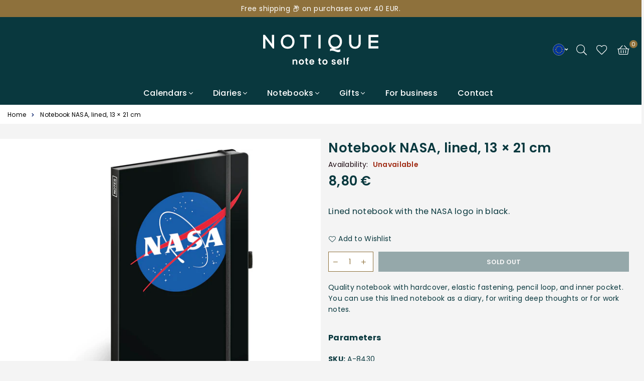

--- FILE ---
content_type: text/html; charset=utf-8
request_url: https://www.notique.eu/en-nl/products/notebook-nasa-lined-13-21-cm
body_size: 49203
content:
<!doctype html>
<html class="no-js" lang="en" ><head>
	<script id="pandectes-rules">   /* PANDECTES-GDPR: DO NOT MODIFY AUTO GENERATED CODE OF THIS SCRIPT */      window.PandectesSettings = {"store":{"id":69482184980,"plan":"plus","theme":"notique-eu/notique2024","primaryLocale":"en","adminMode":false,"headless":false,"storefrontRootDomain":"","checkoutRootDomain":"","storefrontAccessToken":""},"tsPublished":1734015070,"declaration":{"showPurpose":false,"showProvider":false,"declIntroText":"We use cookies to optimize website functionality, analyze the performance, and provide personalized experience to you. Some cookies are essential to make the website operate and function correctly. Those cookies cannot be disabled. In this window you can manage your preference of cookies.","showDateGenerated":false},"language":{"languageMode":"Multilingual","fallbackLanguage":"en","languageDetection":"browser","languagesSupported":["de"]},"texts":{"managed":{"headerText":{"de":"Wir respektieren deine Privatsphäre","en":"We respect your privacy"},"consentText":{"de":"Diese Website verwendet Cookies, um Ihnen das beste Erlebnis zu bieten.","en":"This website uses cookies to ensure you get the best experience."},"dismissButtonText":{"de":"Okay","en":"Ok"},"linkText":{"de":"Mehr erfahren","en":"Learn more"},"imprintText":{"de":"Impressum","en":"Imprint"},"preferencesButtonText":{"de":"Einstellungen","en":"Preferences"},"allowButtonText":{"de":"Annehmen","en":"Accept"},"denyButtonText":{"de":"Ablehnen","en":"Decline"},"leaveSiteButtonText":{"de":"Diese Seite verlassen","en":"Leave this site"},"cookiePolicyText":{"de":"Cookie-Richtlinie","en":"Cookie policy"},"preferencesPopupTitleText":{"de":"Einwilligungseinstellungen verwalten","en":"Manage consent preferences"},"preferencesPopupIntroText":{"de":"Wir verwenden Cookies, um die Funktionalität der Website zu optimieren, die Leistung zu analysieren und Ihnen ein personalisiertes Erlebnis zu bieten. Einige Cookies sind für den ordnungsgemäßen Betrieb der Website unerlässlich. Diese Cookies können nicht deaktiviert werden. In diesem Fenster können Sie Ihre Präferenzen für Cookies verwalten.","en":"We use cookies to optimize website functionality, analyze the performance, and provide personalized experience to you. Some cookies are essential to make the website operate and function correctly. Those cookies cannot be disabled. In this window you can manage your preference of cookies."},"preferencesPopupCloseButtonText":{"de":"Schließen","en":"Close"},"preferencesPopupAcceptAllButtonText":{"de":"Alles Akzeptieren","en":"Accept all"},"preferencesPopupRejectAllButtonText":{"de":"Alles ablehnen","en":"Reject all"},"preferencesPopupSaveButtonText":{"de":"Auswahl speichern","en":"Save preferences"},"accessSectionTitleText":{"de":"Datenübertragbarkeit","en":"Data portability"},"accessSectionParagraphText":{"de":"Sie haben das Recht, jederzeit auf Ihre Daten zuzugreifen.","en":"You have the right to request access to your data at any time."},"rectificationSectionTitleText":{"de":"Datenberichtigung","en":"Data Rectification"},"rectificationSectionParagraphText":{"de":"Sie haben das Recht, die Aktualisierung Ihrer Daten zu verlangen, wann immer Sie dies für angemessen halten.","en":"You have the right to request your data to be updated whenever you think it is appropriate."},"erasureSectionTitleText":{"de":"Recht auf Löschung","en":"Right to be forgotten"},"erasureSectionParagraphText":{"de":"Sie haben das Recht, die Löschung aller Ihrer Daten zu verlangen. Danach können Sie nicht mehr auf Ihr Konto zugreifen.","en":"You have the right to ask all your data to be erased. After that, you will no longer be able to access your account."},"declIntroText":{"de":"Wir verwenden Cookies, um die Funktionalität der Website zu optimieren, die Leistung zu analysieren und Ihnen ein personalisiertes Erlebnis zu bieten. Einige Cookies sind für den ordnungsgemäßen Betrieb der Website unerlässlich. Diese Cookies können nicht deaktiviert werden. In diesem Fenster können Sie Ihre Präferenzen für Cookies verwalten.","en":"We use cookies to optimize website functionality, analyze the performance, and provide personalized experience to you. Some cookies are essential to make the website operate and function correctly. Those cookies cannot be disabled. In this window you can manage your preference of cookies."}},"categories":{"strictlyNecessaryCookiesTitleText":{"de":"Unbedingt erforderlich","en":"Strictly necessary cookies"},"functionalityCookiesTitleText":{"de":"Funktionale Cookies","en":"Functional cookies"},"performanceCookiesTitleText":{"de":"Performance-Cookies","en":"Performance cookies"},"targetingCookiesTitleText":{"de":"Targeting-Cookies","en":"Targeting cookies"},"unclassifiedCookiesTitleText":{"de":"Unklassifizierte Cookies","en":"Unclassified cookies"},"strictlyNecessaryCookiesDescriptionText":{"de":"Diese Cookies sind unerlässlich, damit Sie sich auf der Website bewegen und ihre Funktionen nutzen können, z. B. den Zugriff auf sichere Bereiche der Website. Ohne diese Cookies kann die Website nicht richtig funktionieren.","en":"These cookies are essential in order to enable you to move around the website and use its features, such as accessing secure areas of the website. The website cannot function properly without these cookies."},"functionalityCookiesDescriptionText":{"de":"Diese Cookies ermöglichen es der Website, verbesserte Funktionalität und Personalisierung bereitzustellen. Sie können von uns oder von Drittanbietern gesetzt werden, deren Dienste wir auf unseren Seiten hinzugefügt haben. Wenn Sie diese Cookies nicht zulassen, funktionieren einige oder alle dieser Dienste möglicherweise nicht richtig.","en":"These cookies enable the site to provide enhanced functionality and personalisation. They may be set by us or by third party providers whose services we have added to our pages. If you do not allow these cookies then some or all of these services may not function properly."},"performanceCookiesDescriptionText":{"de":"Diese Cookies ermöglichen es uns, die Leistung unserer Website zu überwachen und zu verbessern. Sie ermöglichen es uns beispielsweise, Besuche zu zählen, Verkehrsquellen zu identifizieren und zu sehen, welche Teile der Website am beliebtesten sind.","en":"These cookies enable us to monitor and improve the performance of our website. For example, they allow us to count visits, identify traffic sources and see which parts of the site are most popular."},"targetingCookiesDescriptionText":{"de":"Diese Cookies können von unseren Werbepartnern über unsere Website gesetzt werden. Sie können von diesen Unternehmen verwendet werden, um ein Profil Ihrer Interessen zu erstellen und Ihnen relevante Werbung auf anderen Websites anzuzeigen. Sie speichern keine direkten personenbezogenen Daten, sondern basieren auf der eindeutigen Identifizierung Ihres Browsers und Ihres Internetgeräts. Wenn Sie diese Cookies nicht zulassen, erleben Sie weniger zielgerichtete Werbung.","en":"These cookies may be set through our site by our advertising partners. They may be used by those companies to build a profile of your interests and show you relevant adverts on other sites.    They do not store directly personal information, but are based on uniquely identifying your browser and internet device. If you do not allow these cookies, you will experience less targeted advertising."},"unclassifiedCookiesDescriptionText":{"de":"Unklassifizierte Cookies sind Cookies, die wir gerade zusammen mit den Anbietern einzelner Cookies klassifizieren.","en":"Unclassified cookies are cookies that we are in the process of classifying, together with the providers of individual cookies."}},"auto":{"declName":{"de":"Name","en":"Name"},"declPath":{"de":"Weg","en":"Path"},"declType":{"de":"Typ","en":"Type"},"declDomain":{"de":"Domain","en":"Domain"},"declPurpose":{"de":"Zweck","en":"Purpose"},"declProvider":{"de":"Anbieter","en":"Provider"},"declRetention":{"de":"Speicherdauer","en":"Retention"},"declFirstParty":{"de":"Erstanbieter","en":"First-party"},"declThirdParty":{"de":"Drittanbieter","en":"Third-party"},"declSeconds":{"de":"Sekunden","en":"seconds"},"declMinutes":{"de":"Minuten","en":"minutes"},"declHours":{"de":"Std.","en":"hours"},"declDays":{"de":"Tage","en":"days"},"declMonths":{"de":"Monate","en":"months"},"declYears":{"de":"Jahre","en":"years"},"declSession":{"de":"Sitzung","en":"Session"},"cookiesDetailsText":{"de":"Cookie-Details","en":"Cookies details"},"preferencesPopupAlwaysAllowedText":{"de":"Immer erlaubt","en":"Always allowed"},"submitButton":{"de":"einreichen","en":"Submit"},"submittingButton":{"de":"Senden...","en":"Submitting..."},"cancelButton":{"de":"Abbrechen","en":"Cancel"},"guestsSupportInfoText":{"de":"Bitte loggen Sie sich mit Ihrem Kundenkonto ein, um fortzufahren.","en":"Please login with your customer account to further proceed."},"guestsSupportEmailPlaceholder":{"de":"E-Mail-Addresse","en":"E-mail address"},"guestsSupportEmailValidationError":{"de":"Email ist ungültig","en":"Email is not valid"},"guestsSupportEmailSuccessTitle":{"de":"Vielen Dank für die Anfrage","en":"Thank you for your request"},"guestsSupportEmailFailureTitle":{"de":"Ein Problem ist aufgetreten","en":"A problem occurred"},"guestsSupportEmailSuccessMessage":{"de":"Wenn Sie als Kunde dieses Shops registriert sind, erhalten Sie in Kürze eine E-Mail mit Anweisungen zum weiteren Vorgehen.","en":"If you are registered as a customer of this store, you will soon receive an email with instructions on how to proceed."},"guestsSupportEmailFailureMessage":{"de":"Ihre Anfrage wurde nicht übermittelt. Bitte versuchen Sie es erneut und wenn das Problem weiterhin besteht, wenden Sie sich an den Shop-Inhaber, um Hilfe zu erhalten.","en":"Your request was not submitted. Please try again and if problem persists, contact store owner for assistance."},"confirmationSuccessTitle":{"de":"Ihre Anfrage wurde bestätigt","en":"Your request is verified"},"confirmationFailureTitle":{"de":"Ein Problem ist aufgetreten","en":"A problem occurred"},"confirmationSuccessMessage":{"de":"Wir werden uns in Kürze zu Ihrem Anliegen bei Ihnen melden.","en":"We will soon get back to you as to your request."},"confirmationFailureMessage":{"de":"Ihre Anfrage wurde nicht bestätigt. Bitte versuchen Sie es erneut und wenn das Problem weiterhin besteht, wenden Sie sich an den Ladenbesitzer, um Hilfe zu erhalten","en":"Your request was not verified. Please try again and if problem persists, contact store owner for assistance"},"consentSectionTitleText":{"de":"Ihre Cookie-Einwilligung","en":"Your cookie consent"},"consentSectionNoConsentText":{"de":"Sie haben der Cookie-Richtlinie dieser Website nicht zugestimmt.","en":"You have not consented to the cookies policy of this website."},"consentSectionConsentedText":{"de":"Sie haben der Cookie-Richtlinie dieser Website zugestimmt am","en":"You consented to the cookies policy of this website on"},"consentStatus":{"de":"Einwilligungspräferenz","en":"Consent preference"},"consentDate":{"de":"Zustimmungsdatum","en":"Consent date"},"consentId":{"de":"Einwilligungs-ID","en":"Consent ID"},"consentSectionChangeConsentActionText":{"de":"Einwilligungspräferenz ändern","en":"Change consent preference"},"accessSectionGDPRRequestsActionText":{"de":"Anfragen betroffener Personen","en":"Data subject requests"},"accessSectionAccountInfoActionText":{"de":"persönliche Daten","en":"Personal data"},"accessSectionOrdersRecordsActionText":{"de":"Aufträge","en":"Orders"},"accessSectionDownloadReportActionText":{"de":"Alle Daten anfordern","en":"Request export"},"rectificationCommentPlaceholder":{"de":"Beschreiben Sie, was Sie aktualisieren möchten","en":"Describe what you want to be updated"},"rectificationCommentValidationError":{"de":"Kommentar ist erforderlich","en":"Comment is required"},"rectificationSectionEditAccountActionText":{"de":"Aktualisierung anfordern","en":"Request an update"},"erasureSectionRequestDeletionActionText":{"de":"Löschung personenbezogener Daten anfordern","en":"Request personal data deletion"}}},"library":{"previewMode":false,"fadeInTimeout":0,"defaultBlocked":7,"showLink":true,"showImprintLink":false,"showGoogleLink":false,"enabled":true,"cookie":{"name":"_pandectes_gdpr","expiryDays":365,"secure":true},"dismissOnScroll":false,"dismissOnWindowClick":false,"dismissOnTimeout":false,"palette":{"popup":{"background":"#FFFFFF","backgroundForCalculations":{"a":1,"b":255,"g":255,"r":255},"text":"#000000"},"button":{"background":"transparent","backgroundForCalculations":{"a":1,"b":255,"g":255,"r":255},"text":"#000000","textForCalculation":{"a":1,"b":0,"g":0,"r":0},"border":"#000000"}},"content":{"href":"https://notique-eu.myshopify.com/policies/privacy-policy","imprintHref":"/","close":"&#10005;","target":"","logo":"<img class=\"cc-banner-logo\" height=\"40\" width=\"40\" src=\"https://cdn.shopify.com/s/files/1/0694/8218/4980/t/4/assets/pandectes-logo.png?v=1733839481\" alt=\"logo\" />"},"window":"<div role=\"dialog\" aria-live=\"polite\" aria-label=\"cookieconsent\" aria-describedby=\"cookieconsent:desc\" id=\"pandectes-banner\" class=\"cc-window-wrapper cc-overlay-wrapper\"><div class=\"pd-cookie-banner-window cc-window {{classes}}\"><!--googleoff: all-->{{children}}<!--googleon: all--></div></div>","compliance":{"custom":"<div class=\"cc-compliance cc-highlight\">{{preferences}}{{allow}}</div>"},"type":"custom","layouts":{"basic":"{{logo}}{{messagelink}}{{compliance}}{{close}}"},"position":"overlay","theme":"wired","revokable":false,"animateRevokable":false,"revokableReset":false,"revokableLogoUrl":"https://cdn.shopify.com/s/files/1/0694/8218/4980/t/4/assets/pandectes-reopen-logo.png?v=1733839478","revokablePlacement":"bottom-left","revokableMarginHorizontal":15,"revokableMarginVertical":15,"static":false,"autoAttach":true,"hasTransition":true,"blacklistPage":[""]},"geolocation":{"brOnly":false,"caOnly":false,"euOnly":false,"canadaOnly":false},"dsr":{"guestsSupport":false,"accessSectionDownloadReportAuto":false},"banner":{"resetTs":1671099281,"extraCss":"        .cc-banner-logo {max-width: 24em!important;}    @media(min-width: 768px) {.cc-window.cc-floating{max-width: 24em!important;width: 24em!important;}}    .cc-message, .pd-cookie-banner-window .cc-header, .cc-logo {text-align: left}    .cc-window-wrapper{z-index: 2147483647;-webkit-transition: opacity 1s ease;  transition: opacity 1s ease;}    .cc-window{z-index: 2147483647;font-family: inherit;}    .pd-cookie-banner-window .cc-header{font-family: inherit;}    .pd-cp-ui{font-family: inherit; background-color: #FFFFFF;color:#000000;}    button.pd-cp-btn, a.pd-cp-btn{}    input + .pd-cp-preferences-slider{background-color: rgba(0, 0, 0, 0.3)}    .pd-cp-scrolling-section::-webkit-scrollbar{background-color: rgba(0, 0, 0, 0.3)}    input:checked + .pd-cp-preferences-slider{background-color: rgba(0, 0, 0, 1)}    .pd-cp-scrolling-section::-webkit-scrollbar-thumb {background-color: rgba(0, 0, 0, 1)}    .pd-cp-ui-close{color:#000000;}    .pd-cp-preferences-slider:before{background-color: #FFFFFF}    .pd-cp-title:before {border-color: #000000!important}    .pd-cp-preferences-slider{background-color:#000000}    .pd-cp-toggle{color:#000000!important}    @media(max-width:699px) {.pd-cp-ui-close-top svg {fill: #000000}}    .pd-cp-toggle:hover,.pd-cp-toggle:visited,.pd-cp-toggle:active{color:#000000!important}    .pd-cookie-banner-window {box-shadow: 0 0 18px rgb(0 0 0 / 20%);}  ","customJavascript":null,"showPoweredBy":false,"hybridStrict":false,"cookiesBlockedByDefault":"7","isActive":true,"implicitSavePreferences":true,"cookieIcon":false,"blockBots":false,"showCookiesDetails":true,"hasTransition":true,"blockingPage":false,"showOnlyLandingPage":false,"leaveSiteUrl":"https://www.google.com","linkRespectStoreLang":false},"cookies":{"0":[{"name":"keep_alive","type":"http","domain":"notique-eu.myshopify.com","path":"/","provider":"Shopify","firstParty":true,"retention":"30 minute(s)","expires":30,"unit":"declMinutes","purpose":{"de":"Wird im Zusammenhang mit der Käuferlokalisierung verwendet.","en":"Used in connection with buyer localization."}},{"name":"secure_customer_sig","type":"http","domain":"notique-eu.myshopify.com","path":"/","provider":"Shopify","firstParty":true,"retention":"1 year(s)","expires":1,"unit":"declYears","purpose":{"de":"Wird im Zusammenhang mit dem Kundenlogin verwendet.","en":"Used in connection with customer login."}},{"name":"localization","type":"http","domain":"notique-eu.myshopify.com","path":"/","provider":"Shopify","firstParty":true,"retention":"1 year(s)","expires":1,"unit":"declYears","purpose":{"de":"Lokalisierung von Shopify-Shops","en":"Shopify store localization"}}],"1":[{"name":"_orig_referrer","type":"http","domain":".notique-eu.myshopify.com","path":"/","provider":"Shopify","firstParty":true,"retention":"14 day(s)","expires":14,"unit":"declDays","purpose":{"de":"Verfolgt Zielseiten.","en":"Tracks landing pages."}},{"name":"_landing_page","type":"http","domain":".notique-eu.myshopify.com","path":"/","provider":"Shopify","firstParty":true,"retention":"14 day(s)","expires":14,"unit":"declDays","purpose":{"de":"Verfolgt Zielseiten.","en":"Tracks landing pages."}},{"name":"_y","type":"http","domain":".notique-eu.myshopify.com","path":"/","provider":"Shopify","firstParty":true,"retention":"1 year(s)","expires":1,"unit":"declYears","purpose":{"en":"Shopify analytics."}},{"name":"_s","type":"http","domain":".notique-eu.myshopify.com","path":"/","provider":"Shopify","firstParty":true,"retention":"30 minute(s)","expires":30,"unit":"declMinutes","purpose":{"en":"Shopify analytics."}},{"name":"_shopify_y","type":"http","domain":".notique-eu.myshopify.com","path":"/","provider":"Shopify","firstParty":true,"retention":"1 year(s)","expires":1,"unit":"declYears","purpose":{"de":"Shopify-Analysen.","en":"Shopify analytics."}},{"name":"_shopify_s","type":"http","domain":".notique-eu.myshopify.com","path":"/","provider":"Shopify","firstParty":true,"retention":"30 minute(s)","expires":30,"unit":"declMinutes","purpose":{"de":"Shopify-Analysen.","en":"Shopify analytics."}},{"name":"_shopify_sa_t","type":"http","domain":".notique-eu.myshopify.com","path":"/","provider":"Shopify","firstParty":true,"retention":"30 minute(s)","expires":30,"unit":"declMinutes","purpose":{"de":"Shopify-Analysen in Bezug auf Marketing und Empfehlungen.","en":"Shopify analytics relating to marketing & referrals."}},{"name":"_shopify_sa_p","type":"http","domain":".notique-eu.myshopify.com","path":"/","provider":"Shopify","firstParty":true,"retention":"30 minute(s)","expires":30,"unit":"declMinutes","purpose":{"de":"Shopify-Analysen in Bezug auf Marketing und Empfehlungen.","en":"Shopify analytics relating to marketing & referrals."}}],"2":[],"4":[],"8":[]},"blocker":{"isActive":false,"googleConsentMode":{"id":"GTM-K2ND5HCS","analyticsId":"","adwordsId":"","isActive":true,"adStorageCategory":4,"analyticsStorageCategory":2,"personalizationStorageCategory":1,"functionalityStorageCategory":1,"customEvent":true,"securityStorageCategory":0,"redactData":true,"urlPassthrough":false,"dataLayerProperty":"dataLayer"},"facebookPixel":{"id":"","isActive":false,"ldu":false},"microsoft":{},"rakuten":{"isActive":false,"cmp":false,"ccpa":false},"gpcIsActive":false,"defaultBlocked":7,"patterns":{"whiteList":[],"blackList":{"1":[],"2":[],"4":[],"8":[]},"iframesWhiteList":[],"iframesBlackList":{"1":[],"2":[],"4":[],"8":[]},"beaconsWhiteList":[],"beaconsBlackList":{"1":[],"2":[],"4":[],"8":[]}}}}      !function(){"use strict";window.PandectesRules=window.PandectesRules||{},window.PandectesRules.manualBlacklist={1:[],2:[],4:[]},window.PandectesRules.blacklistedIFrames={1:[],2:[],4:[]},window.PandectesRules.blacklistedCss={1:[],2:[],4:[]},window.PandectesRules.blacklistedBeacons={1:[],2:[],4:[]};var e="javascript/blocked";function t(e){return new RegExp(e.replace(/[/\\.+?$()]/g,"\\$&").replace("*","(.*)"))}var n=function(e){var t=arguments.length>1&&void 0!==arguments[1]?arguments[1]:"log";new URLSearchParams(window.location.search).get("log")&&console[t]("PandectesRules: ".concat(e))};function a(e){var t=document.createElement("script");t.async=!0,t.src=e,document.head.appendChild(t)}function r(e,t){var n=Object.keys(e);if(Object.getOwnPropertySymbols){var a=Object.getOwnPropertySymbols(e);t&&(a=a.filter((function(t){return Object.getOwnPropertyDescriptor(e,t).enumerable}))),n.push.apply(n,a)}return n}function o(e){for(var t=1;t<arguments.length;t++){var n=null!=arguments[t]?arguments[t]:{};t%2?r(Object(n),!0).forEach((function(t){s(e,t,n[t])})):Object.getOwnPropertyDescriptors?Object.defineProperties(e,Object.getOwnPropertyDescriptors(n)):r(Object(n)).forEach((function(t){Object.defineProperty(e,t,Object.getOwnPropertyDescriptor(n,t))}))}return e}function i(e){var t=function(e,t){if("object"!=typeof e||!e)return e;var n=e[Symbol.toPrimitive];if(void 0!==n){var a=n.call(e,t||"default");if("object"!=typeof a)return a;throw new TypeError("@@toPrimitive must return a primitive value.")}return("string"===t?String:Number)(e)}(e,"string");return"symbol"==typeof t?t:t+""}function s(e,t,n){return(t=i(t))in e?Object.defineProperty(e,t,{value:n,enumerable:!0,configurable:!0,writable:!0}):e[t]=n,e}function c(e,t){return function(e){if(Array.isArray(e))return e}(e)||function(e,t){var n=null==e?null:"undefined"!=typeof Symbol&&e[Symbol.iterator]||e["@@iterator"];if(null!=n){var a,r,o,i,s=[],c=!0,l=!1;try{if(o=(n=n.call(e)).next,0===t){if(Object(n)!==n)return;c=!1}else for(;!(c=(a=o.call(n)).done)&&(s.push(a.value),s.length!==t);c=!0);}catch(e){l=!0,r=e}finally{try{if(!c&&null!=n.return&&(i=n.return(),Object(i)!==i))return}finally{if(l)throw r}}return s}}(e,t)||d(e,t)||function(){throw new TypeError("Invalid attempt to destructure non-iterable instance.\nIn order to be iterable, non-array objects must have a [Symbol.iterator]() method.")}()}function l(e){return function(e){if(Array.isArray(e))return u(e)}(e)||function(e){if("undefined"!=typeof Symbol&&null!=e[Symbol.iterator]||null!=e["@@iterator"])return Array.from(e)}(e)||d(e)||function(){throw new TypeError("Invalid attempt to spread non-iterable instance.\nIn order to be iterable, non-array objects must have a [Symbol.iterator]() method.")}()}function d(e,t){if(e){if("string"==typeof e)return u(e,t);var n=Object.prototype.toString.call(e).slice(8,-1);return"Object"===n&&e.constructor&&(n=e.constructor.name),"Map"===n||"Set"===n?Array.from(e):"Arguments"===n||/^(?:Ui|I)nt(?:8|16|32)(?:Clamped)?Array$/.test(n)?u(e,t):void 0}}function u(e,t){(null==t||t>e.length)&&(t=e.length);for(var n=0,a=new Array(t);n<t;n++)a[n]=e[n];return a}var f=window.PandectesRulesSettings||window.PandectesSettings,g=!(void 0===window.dataLayer||!Array.isArray(window.dataLayer)||!window.dataLayer.some((function(e){return"pandectes_full_scan"===e.event}))),p=function(){var e,t=arguments.length>0&&void 0!==arguments[0]?arguments[0]:"_pandectes_gdpr",n=("; "+document.cookie).split("; "+t+"=");if(n.length<2)e={};else{var a=n.pop().split(";");e=window.atob(a.shift())}var r=function(e){try{return JSON.parse(e)}catch(e){return!1}}(e);return!1!==r?r:e}(),h=f.banner.isActive,y=f.blocker,v=y.defaultBlocked,w=y.patterns,m=p&&null!==p.preferences&&void 0!==p.preferences?p.preferences:null,b=g?0:h?null===m?v:m:0,k={1:!(1&b),2:!(2&b),4:!(4&b)},_=w.blackList,S=w.whiteList,L=w.iframesBlackList,C=w.iframesWhiteList,P=w.beaconsBlackList,A=w.beaconsWhiteList,O={blackList:[],whiteList:[],iframesBlackList:{1:[],2:[],4:[],8:[]},iframesWhiteList:[],beaconsBlackList:{1:[],2:[],4:[],8:[]},beaconsWhiteList:[]};[1,2,4].map((function(e){var n;k[e]||((n=O.blackList).push.apply(n,l(_[e].length?_[e].map(t):[])),O.iframesBlackList[e]=L[e].length?L[e].map(t):[],O.beaconsBlackList[e]=P[e].length?P[e].map(t):[])})),O.whiteList=S.length?S.map(t):[],O.iframesWhiteList=C.length?C.map(t):[],O.beaconsWhiteList=A.length?A.map(t):[];var E={scripts:[],iframes:{1:[],2:[],4:[]},beacons:{1:[],2:[],4:[]},css:{1:[],2:[],4:[]}},I=function(t,n){return t&&(!n||n!==e)&&(!O.blackList||O.blackList.some((function(e){return e.test(t)})))&&(!O.whiteList||O.whiteList.every((function(e){return!e.test(t)})))},B=function(e,t){var n=O.iframesBlackList[t],a=O.iframesWhiteList;return e&&(!n||n.some((function(t){return t.test(e)})))&&(!a||a.every((function(t){return!t.test(e)})))},j=function(e,t){var n=O.beaconsBlackList[t],a=O.beaconsWhiteList;return e&&(!n||n.some((function(t){return t.test(e)})))&&(!a||a.every((function(t){return!t.test(e)})))},T=new MutationObserver((function(e){for(var t=0;t<e.length;t++)for(var n=e[t].addedNodes,a=0;a<n.length;a++){var r=n[a],o=r.dataset&&r.dataset.cookiecategory;if(1===r.nodeType&&"LINK"===r.tagName){var i=r.dataset&&r.dataset.href;if(i&&o)switch(o){case"functionality":case"C0001":E.css[1].push(i);break;case"performance":case"C0002":E.css[2].push(i);break;case"targeting":case"C0003":E.css[4].push(i)}}}})),R=new MutationObserver((function(t){for(var a=0;a<t.length;a++)for(var r=t[a].addedNodes,o=function(){var t=r[i],a=t.src||t.dataset&&t.dataset.src,o=t.dataset&&t.dataset.cookiecategory;if(1===t.nodeType&&"IFRAME"===t.tagName){if(a){var s=!1;B(a,1)||"functionality"===o||"C0001"===o?(s=!0,E.iframes[1].push(a)):B(a,2)||"performance"===o||"C0002"===o?(s=!0,E.iframes[2].push(a)):(B(a,4)||"targeting"===o||"C0003"===o)&&(s=!0,E.iframes[4].push(a)),s&&(t.removeAttribute("src"),t.setAttribute("data-src",a))}}else if(1===t.nodeType&&"IMG"===t.tagName){if(a){var c=!1;j(a,1)?(c=!0,E.beacons[1].push(a)):j(a,2)?(c=!0,E.beacons[2].push(a)):j(a,4)&&(c=!0,E.beacons[4].push(a)),c&&(t.removeAttribute("src"),t.setAttribute("data-src",a))}}else if(1===t.nodeType&&"SCRIPT"===t.tagName){var l=t.type,d=!1;if(I(a,l)?(n("rule blocked: ".concat(a)),d=!0):a&&o?n("manually blocked @ ".concat(o,": ").concat(a)):o&&n("manually blocked @ ".concat(o,": inline code")),d){E.scripts.push([t,l]),t.type=e;t.addEventListener("beforescriptexecute",(function n(a){t.getAttribute("type")===e&&a.preventDefault(),t.removeEventListener("beforescriptexecute",n)})),t.parentElement&&t.parentElement.removeChild(t)}}},i=0;i<r.length;i++)o()})),D=document.createElement,x={src:Object.getOwnPropertyDescriptor(HTMLScriptElement.prototype,"src"),type:Object.getOwnPropertyDescriptor(HTMLScriptElement.prototype,"type")};window.PandectesRules.unblockCss=function(e){var t=E.css[e]||[];t.length&&n("Unblocking CSS for ".concat(e)),t.forEach((function(e){var t=document.querySelector('link[data-href^="'.concat(e,'"]'));t.removeAttribute("data-href"),t.href=e})),E.css[e]=[]},window.PandectesRules.unblockIFrames=function(e){var t=E.iframes[e]||[];t.length&&n("Unblocking IFrames for ".concat(e)),O.iframesBlackList[e]=[],t.forEach((function(e){var t=document.querySelector('iframe[data-src^="'.concat(e,'"]'));t.removeAttribute("data-src"),t.src=e})),E.iframes[e]=[]},window.PandectesRules.unblockBeacons=function(e){var t=E.beacons[e]||[];t.length&&n("Unblocking Beacons for ".concat(e)),O.beaconsBlackList[e]=[],t.forEach((function(e){var t=document.querySelector('img[data-src^="'.concat(e,'"]'));t.removeAttribute("data-src"),t.src=e})),E.beacons[e]=[]},window.PandectesRules.unblockInlineScripts=function(e){var t=1===e?"functionality":2===e?"performance":"targeting",a=document.querySelectorAll('script[type="javascript/blocked"][data-cookiecategory="'.concat(t,'"]'));n("unblockInlineScripts: ".concat(a.length," in ").concat(t)),a.forEach((function(e){var t=document.createElement("script");t.type="text/javascript",e.hasAttribute("src")?t.src=e.getAttribute("src"):t.textContent=e.textContent,document.head.appendChild(t),e.parentNode.removeChild(e)}))},window.PandectesRules.unblockInlineCss=function(e){var t=1===e?"functionality":2===e?"performance":"targeting",a=document.querySelectorAll('link[data-cookiecategory="'.concat(t,'"]'));n("unblockInlineCss: ".concat(a.length," in ").concat(t)),a.forEach((function(e){e.href=e.getAttribute("data-href")}))},window.PandectesRules.unblock=function(e){e.length<1?(O.blackList=[],O.whiteList=[],O.iframesBlackList=[],O.iframesWhiteList=[]):(O.blackList&&(O.blackList=O.blackList.filter((function(t){return e.every((function(e){return"string"==typeof e?!t.test(e):e instanceof RegExp?t.toString()!==e.toString():void 0}))}))),O.whiteList&&(O.whiteList=[].concat(l(O.whiteList),l(e.map((function(e){if("string"==typeof e){var n=".*"+t(e)+".*";if(O.whiteList.every((function(e){return e.toString()!==n.toString()})))return new RegExp(n)}else if(e instanceof RegExp&&O.whiteList.every((function(t){return t.toString()!==e.toString()})))return e;return null})).filter(Boolean)))));var a=0;l(E.scripts).forEach((function(e,t){var n=c(e,2),r=n[0],o=n[1];if(function(e){var t=e.getAttribute("src");return O.blackList&&O.blackList.every((function(e){return!e.test(t)}))||O.whiteList&&O.whiteList.some((function(e){return e.test(t)}))}(r)){for(var i=document.createElement("script"),s=0;s<r.attributes.length;s++){var l=r.attributes[s];"src"!==l.name&&"type"!==l.name&&i.setAttribute(l.name,r.attributes[s].value)}i.setAttribute("src",r.src),i.setAttribute("type",o||"application/javascript"),document.head.appendChild(i),E.scripts.splice(t-a,1),a++}})),0==O.blackList.length&&0===O.iframesBlackList[1].length&&0===O.iframesBlackList[2].length&&0===O.iframesBlackList[4].length&&0===O.beaconsBlackList[1].length&&0===O.beaconsBlackList[2].length&&0===O.beaconsBlackList[4].length&&(n("Disconnecting observers"),R.disconnect(),T.disconnect())};var N=f.store,U=N.adminMode,z=N.headless,M=N.storefrontRootDomain,q=N.checkoutRootDomain,F=N.storefrontAccessToken,W=f.banner.isActive,H=f.blocker.defaultBlocked;W&&function(e){if(window.Shopify&&window.Shopify.customerPrivacy)e();else{var t=null;window.Shopify&&window.Shopify.loadFeatures&&window.Shopify.trackingConsent?e():t=setInterval((function(){window.Shopify&&window.Shopify.loadFeatures&&(clearInterval(t),window.Shopify.loadFeatures([{name:"consent-tracking-api",version:"0.1"}],(function(t){t?n("Shopify.customerPrivacy API - failed to load"):(n("shouldShowBanner() -> ".concat(window.Shopify.trackingConsent.shouldShowBanner()," | saleOfDataRegion() -> ").concat(window.Shopify.trackingConsent.saleOfDataRegion())),e())})))}),10)}}((function(){!function(){var e=window.Shopify.trackingConsent;if(!1!==e.shouldShowBanner()||null!==m||7!==H)try{var t=U&&!(window.Shopify&&window.Shopify.AdminBarInjector),a={preferences:!(1&b)||g||t,analytics:!(2&b)||g||t,marketing:!(4&b)||g||t};z&&(a.headlessStorefront=!0,a.storefrontRootDomain=null!=M&&M.length?M:window.location.hostname,a.checkoutRootDomain=null!=q&&q.length?q:"checkout.".concat(window.location.hostname),a.storefrontAccessToken=null!=F&&F.length?F:""),e.firstPartyMarketingAllowed()===a.marketing&&e.analyticsProcessingAllowed()===a.analytics&&e.preferencesProcessingAllowed()===a.preferences||e.setTrackingConsent(a,(function(e){e&&e.error?n("Shopify.customerPrivacy API - failed to setTrackingConsent"):n("setTrackingConsent(".concat(JSON.stringify(a),")"))}))}catch(e){n("Shopify.customerPrivacy API - exception")}}(),function(){if(z){var e=window.Shopify.trackingConsent,t=e.currentVisitorConsent();if(navigator.globalPrivacyControl&&""===t.sale_of_data){var a={sale_of_data:!1,headlessStorefront:!0};a.storefrontRootDomain=null!=M&&M.length?M:window.location.hostname,a.checkoutRootDomain=null!=q&&q.length?q:"checkout.".concat(window.location.hostname),a.storefrontAccessToken=null!=F&&F.length?F:"",e.setTrackingConsent(a,(function(e){e&&e.error?n("Shopify.customerPrivacy API - failed to setTrackingConsent({".concat(JSON.stringify(a),")")):n("setTrackingConsent(".concat(JSON.stringify(a),")"))}))}}}()}));var G=["AT","BE","BG","HR","CY","CZ","DK","EE","FI","FR","DE","GR","HU","IE","IT","LV","LT","LU","MT","NL","PL","PT","RO","SK","SI","ES","SE","GB","LI","NO","IS"],J=f.banner,V=J.isActive,K=J.hybridStrict,$=f.geolocation,Y=$.caOnly,Z=void 0!==Y&&Y,Q=$.euOnly,X=void 0!==Q&&Q,ee=$.brOnly,te=void 0!==ee&&ee,ne=$.jpOnly,ae=void 0!==ne&&ne,re=$.thOnly,oe=void 0!==re&&re,ie=$.chOnly,se=void 0!==ie&&ie,ce=$.zaOnly,le=void 0!==ce&&ce,de=$.canadaOnly,ue=void 0!==de&&de,fe=$.globalVisibility,ge=void 0===fe||fe,pe=f.blocker,he=pe.defaultBlocked,ye=void 0===he?7:he,ve=pe.googleConsentMode,we=ve.isActive,me=ve.customEvent,be=ve.id,ke=void 0===be?"":be,_e=ve.analyticsId,Se=void 0===_e?"":_e,Le=ve.adwordsId,Ce=void 0===Le?"":Le,Pe=ve.redactData,Ae=ve.urlPassthrough,Oe=ve.adStorageCategory,Ee=ve.analyticsStorageCategory,Ie=ve.functionalityStorageCategory,Be=ve.personalizationStorageCategory,je=ve.securityStorageCategory,Te=ve.dataLayerProperty,Re=void 0===Te?"dataLayer":Te,De=ve.waitForUpdate,xe=void 0===De?0:De,Ne=ve.useNativeChannel,Ue=void 0!==Ne&&Ne;function ze(){window[Re].push(arguments)}window[Re]=window[Re]||[];var Me,qe,Fe={hasInitialized:!1,useNativeChannel:!1,ads_data_redaction:!1,url_passthrough:!1,data_layer_property:"dataLayer",storage:{ad_storage:"granted",ad_user_data:"granted",ad_personalization:"granted",analytics_storage:"granted",functionality_storage:"granted",personalization_storage:"granted",security_storage:"granted"}};if(V&&we){var We=ye&Oe?"denied":"granted",He=ye&Ee?"denied":"granted",Ge=ye&Ie?"denied":"granted",Je=ye&Be?"denied":"granted",Ve=ye&je?"denied":"granted";Fe.hasInitialized=!0,Fe.useNativeChannel=Ue,Fe.url_passthrough=Ae,Fe.ads_data_redaction="denied"===We&&Pe,Fe.storage.ad_storage=We,Fe.storage.ad_user_data=We,Fe.storage.ad_personalization=We,Fe.storage.analytics_storage=He,Fe.storage.functionality_storage=Ge,Fe.storage.personalization_storage=Je,Fe.storage.security_storage=Ve,Fe.data_layer_property=Re||"dataLayer",Fe.ads_data_redaction&&ze("set","ads_data_redaction",Fe.ads_data_redaction),Fe.url_passthrough&&ze("set","url_passthrough",Fe.url_passthrough),function(){!1===Ue?console.log("Pandectes: Google Consent Mode (av2)"):console.log("Pandectes: Google Consent Mode (av2nc)");var e=b!==ye?{wait_for_update:xe||500}:xe?{wait_for_update:xe}:{};ge&&!K?ze("consent","default",o(o({},Fe.storage),e)):(ze("consent","default",o(o(o({},Fe.storage),e),{},{region:[].concat(l(X||K?G:[]),l(Z&&!K?["US-CA","US-VA","US-CT","US-UT","US-CO"]:[]),l(te&&!K?["BR"]:[]),l(ae&&!K?["JP"]:[]),l(ue&&!K?["CA"]:[]),l(oe&&!K?["TH"]:[]),l(se&&!K?["CH"]:[]),l(le&&!K?["ZA"]:[]))})),ze("consent","default",{ad_storage:"granted",ad_user_data:"granted",ad_personalization:"granted",analytics_storage:"granted",functionality_storage:"granted",personalization_storage:"granted",security_storage:"granted"}));if(null!==m){var t=b&Oe?"denied":"granted",n=b&Ee?"denied":"granted",r=b&Ie?"denied":"granted",i=b&Be?"denied":"granted",s=b&je?"denied":"granted";Fe.storage.ad_storage=t,Fe.storage.ad_user_data=t,Fe.storage.ad_personalization=t,Fe.storage.analytics_storage=n,Fe.storage.functionality_storage=r,Fe.storage.personalization_storage=i,Fe.storage.security_storage=s,ze("consent","update",Fe.storage)}(ke.length||Se.length||Ce.length)&&(window[Fe.data_layer_property].push({"pandectes.start":(new Date).getTime(),event:"pandectes-rules.min.js"}),(Se.length||Ce.length)&&ze("js",new Date));var c="https://www.googletagmanager.com";if(ke.length){var d=ke.split(",");window[Fe.data_layer_property].push({"gtm.start":(new Date).getTime(),event:"gtm.js"});for(var u=0;u<d.length;u++){var f="dataLayer"!==Fe.data_layer_property?"&l=".concat(Fe.data_layer_property):"";a("".concat(c,"/gtm.js?id=").concat(d[u].trim()).concat(f))}}if(Se.length)for(var g=Se.split(","),p=0;p<g.length;p++){var h=g[p].trim();h.length&&(a("".concat(c,"/gtag/js?id=").concat(h)),ze("config",h,{send_page_view:!1}))}if(Ce.length)for(var y=Ce.split(","),v=0;v<y.length;v++){var w=y[v].trim();w.length&&(a("".concat(c,"/gtag/js?id=").concat(w)),ze("config",w,{allow_enhanced_conversions:!0}))}}()}V&&me&&(qe={event:"Pandectes_Consent_Update",pandectes_status:7===(Me=b)?"deny":0===Me?"allow":"mixed",pandectes_categories:{C0000:"allow",C0001:k[1]?"allow":"deny",C0002:k[2]?"allow":"deny",C0003:k[4]?"allow":"deny"}},window[Re].push(qe),null!==m&&function(e){if(window.Shopify&&window.Shopify.analytics)e();else{var t=null;window.Shopify&&window.Shopify.analytics?e():t=setInterval((function(){window.Shopify&&window.Shopify.analytics&&(clearInterval(t),e())}),10)}}((function(){console.log("publishing Web Pixels API custom event"),window.Shopify.analytics.publish("Pandectes_Consent_Update",qe)})));var Ke=f.blocker,$e=Ke.klaviyoIsActive,Ye=Ke.googleConsentMode.adStorageCategory;$e&&window.addEventListener("PandectesEvent_OnConsent",(function(e){var t=e.detail.preferences;if(null!=t){var n=t&Ye?"denied":"granted";void 0!==window.klaviyo&&window.klaviyo.isIdentified()&&window.klaviyo.push(["identify",{ad_personalization:n,ad_user_data:n}])}})),f.banner.revokableTrigger&&window.addEventListener("PandectesEvent_OnInitialize",(function(){document.querySelectorAll('[href*="#reopenBanner"]').forEach((function(e){e.onclick=function(e){e.preventDefault(),window.Pandectes.fn.revokeConsent()}}))}));var Ze=f.banner.isActive,Qe=f.blocker,Xe=Qe.defaultBlocked,et=void 0===Xe?7:Xe,tt=Qe.microsoft,nt=tt.isActive,at=tt.uetTags,rt=tt.dataLayerProperty,ot=void 0===rt?"uetq":rt,it={hasInitialized:!1,data_layer_property:"uetq",storage:{ad_storage:"granted"}};if(window[ot]=window[ot]||[],nt&&ft("_uetmsdns","1",365),Ze&&nt){var st=4&et?"denied":"granted";if(it.hasInitialized=!0,it.storage.ad_storage=st,window[ot].push("consent","default",it.storage),"granted"==st&&(ft("_uetmsdns","0",365),console.log("setting cookie")),null!==m){var ct=4&b?"denied":"granted";it.storage.ad_storage=ct,window[ot].push("consent","update",it.storage),"granted"===ct&&ft("_uetmsdns","0",365)}if(at.length)for(var lt=at.split(","),dt=0;dt<lt.length;dt++)lt[dt].trim().length&&ut(lt[dt])}function ut(e){var t=document.createElement("script");t.type="text/javascript",t.src="//bat.bing.com/bat.js",t.onload=function(){var t={ti:e};t.q=window.uetq,window.uetq=new UET(t),window.uetq.push("consent","default",{ad_storage:"denied"}),window[ot].push("pageLoad")},document.head.appendChild(t)}function ft(e,t,n){var a=new Date;a.setTime(a.getTime()+24*n*60*60*1e3);var r="expires="+a.toUTCString();document.cookie="".concat(e,"=").concat(t,"; ").concat(r,"; path=/; secure; samesite=strict")}window.PandectesRules.gcm=Fe;var gt=f.banner.isActive,pt=f.blocker.isActive;n("Prefs: ".concat(b," | Banner: ").concat(gt?"on":"off"," | Blocker: ").concat(pt?"on":"off"));var ht=null===m&&/\/checkouts\//.test(window.location.pathname);0!==b&&!1===g&&pt&&!ht&&(n("Blocker will execute"),document.createElement=function(){for(var t=arguments.length,n=new Array(t),a=0;a<t;a++)n[a]=arguments[a];if("script"!==n[0].toLowerCase())return D.bind?D.bind(document).apply(void 0,n):D;var r=D.bind(document).apply(void 0,n);try{Object.defineProperties(r,{src:o(o({},x.src),{},{set:function(t){I(t,r.type)&&x.type.set.call(this,e),x.src.set.call(this,t)}}),type:o(o({},x.type),{},{get:function(){var t=x.type.get.call(this);return t===e||I(this.src,t)?null:t},set:function(t){var n=I(r.src,r.type)?e:t;x.type.set.call(this,n)}})}),r.setAttribute=function(t,n){if("type"===t){var a=I(r.src,r.type)?e:n;x.type.set.call(r,a)}else"src"===t?(I(n,r.type)&&x.type.set.call(r,e),x.src.set.call(r,n)):HTMLScriptElement.prototype.setAttribute.call(r,t,n)}}catch(e){console.warn("Yett: unable to prevent script execution for script src ",r.src,".\n",'A likely cause would be because you are using a third-party browser extension that monkey patches the "document.createElement" function.')}return r},R.observe(document.documentElement,{childList:!0,subtree:!0}),T.observe(document.documentElement,{childList:!0,subtree:!0}))}();
</script>
	
	
<meta name="google-site-verification" content="8pjNvbNJi2_krusYRSHv9egMcm0YPRFQA9auGUiL-No" />



<meta charset="utf-8"><meta http-equiv="X-UA-Compatible" content="IE=edge,chrome=1"><meta name="viewport" content="width=device-width, initial-scale=1.0, maximum-scale=1.0, user-scalable=no"><meta name="theme-color" content="#09383e"><meta name="format-detection" content="telephone=no"><link rel="canonical" href="https://www.notique.eu/en-nl/products/notebook-nasa-lined-13-21-cm"><link rel="dns-prefetch" href="https://www.notique.eu" crossorigin><link rel="dns-prefetch" href="https://notique-eu.myshopify.com" crossorigin><link rel="dns-prefetch" href="https://cdn.shopify.com" crossorigin><link rel="dns-prefetch" href="https://fonts.shopifycdn.com" crossorigin><link rel="preconnect" href="https//fonts.shopifycdn.com" crossorigin><link rel="preconnect" href="https//cdn.shopify.com" crossorigin><link rel="preconnect" href="https//ajax.googleapis.com"><link rel="preload" as="style" href="//www.notique.eu/cdn/shop/t/4/assets/theme.css?v=126333524385699509541765881459" /><link rel="shortcut icon" href="//www.notique.eu/cdn/shop/files/favicon_32x32.png?v=1673529008" type="image/png"><link rel="apple-touch-icon-precomposed" type="image/png" sizes="152x152" href="//www.notique.eu/cdn/shop/files/favicon_152x.png?v=1673529008"><title>Notebook NASA, lined, 13 × 21 cm &ndash; NOTIQUE.EU</title><meta name="description" content="Lined notebook with the NASA logo in black."><!-- /snippets/social-meta-tags.liquid --> <meta name="keywords" content="NOTIQUE.EU, www.notique.eu" /><meta name="author" content="Digismoothie"><meta property="og:site_name" content="NOTIQUE.EU"><meta property="og:url" content="https://www.notique.eu/en-nl/products/notebook-nasa-lined-13-21-cm"><meta property="og:title" content="Notebook NASA, lined, 13 × 21 cm"><meta property="og:type" content="product"><meta property="og:description" content="Lined notebook with the NASA logo in black."><meta property="og:price:amount" content="8,80"><meta property="og:price:currency" content="EUR"><meta property="og:image" content="http://www.notique.eu/cdn/shop/files/a-8430_tit-1759130150_1200x1200.jpg?v=1764618333"><meta property="og:image" content="http://www.notique.eu/cdn/shop/files/a-8430_kal_01-1759130150_1200x1200.jpg?v=1764618332"><meta property="og:image" content="http://www.notique.eu/cdn/shop/files/a-8430_kal_02-1759130150_1200x1200.jpg?v=1764618332"><meta property="og:image:secure_url" content="https://www.notique.eu/cdn/shop/files/a-8430_tit-1759130150_1200x1200.jpg?v=1764618333"><meta property="og:image:secure_url" content="https://www.notique.eu/cdn/shop/files/a-8430_kal_01-1759130150_1200x1200.jpg?v=1764618332"><meta property="og:image:secure_url" content="https://www.notique.eu/cdn/shop/files/a-8430_kal_02-1759130150_1200x1200.jpg?v=1764618332"><meta name="twitter:card" content="summary_large_image"><meta name="twitter:title" content="Notebook NASA, lined, 13 × 21 cm"><meta name="twitter:description" content="Lined notebook with the NASA logo in black.">
<link rel="preload" as="font" href="//www.notique.eu/cdn/fonts/poppins/poppins_n4.0ba78fa5af9b0e1a374041b3ceaadf0a43b41362.woff2" type="font/woff2" crossorigin><link rel="preload" as="font" href="//www.notique.eu/cdn/fonts/poppins/poppins_n7.56758dcf284489feb014a026f3727f2f20a54626.woff2" type="font/woff2" crossorigin><link rel="preload" as="font" href="//www.notique.eu/cdn/shop/t/4/assets/adorn-icons.woff2?v=167339017966625775301733839481" type="font/woff2" crossorigin><style type="text/css">:root{--ft1:Poppins,sans-serif;--ft2:Poppins,sans-serif;--ft3:Poppins,sans-serif;--site_gutter:15px;--grid_gutter:30px;--grid_gutter_sm:15px; --input_height:38px;--input_height_sm:32px;--error:#d20000}*,::after,::before{box-sizing:border-box}article,aside,details,figcaption,figure,footer,header,hgroup,main,menu,nav,section,summary{display:block}body,button,input,select,textarea{font-family:-apple-system,BlinkMacSystemFont,"Segoe UI","Roboto","Oxygen","Ubuntu","Cantarell","Helvetica Neue",sans-serif;-webkit-font-smoothing:antialiased;-webkit-text-size-adjust:100%}a{background-color:transparent}a,a:after,a:before{transition:all .3s ease-in-out}b,strong{font-weight:700;}em{font-style:italic}small{font-size:80%}sub,sup{font-size:75%;line-height:0;position:relative;vertical-align:baseline}sup{top:-.5em}sub{bottom:-.25em}img{max-width:100%;border:0}button,input,optgroup,select,textarea{color:inherit;font:inherit;margin:0;outline:0}button[disabled],input[disabled]{cursor:default}.mb0{margin-bottom:0!important}.mb10{margin-bottom:10px!important}.mb20{margin-bottom:20px!important}[type=button]::-moz-focus-inner,[type=reset]::-moz-focus-inner,[type=submit]::-moz-focus-inner,button::-moz-focus-inner{border-style:none;padding:0}[type=button]:-moz-focusring,[type=reset]:-moz-focusring,[type=submit]:-moz-focusring,button:-moz-focusring{outline:1px dotted ButtonText}input[type=email],input[type=number],input[type=password],input[type=search]{-webkit-appearance:none;-moz-appearance:none}table{width:100%;border-collapse:collapse;border-spacing:0}td,th{padding:0}textarea{overflow:auto;-webkit-appearance:none;-moz-appearance:none}[tabindex='-1']:focus{outline:0}a,img{outline:0!important;border:0}[role=button],a,button,input,label,select,textarea{touch-action:manipulation}.fl,.flex{display:flex}.fl1,.flex-item{flex:1}.clearfix::after{content:'';display:table;clear:both}.clear{clear:both}.icon__fallback-text,.visually-hidden{position:absolute!important;overflow:hidden;clip:rect(0 0 0 0);height:1px;width:1px;margin:-1px;padding:0;border:0}.visibility-hidden{visibility:hidden}.js-focus-hidden:focus{outline:0}.no-js:not(html),.no-js .js{display:none}.no-js .no-js:not(html){display:block}.skip-link:focus{clip:auto;width:auto;height:auto;margin:0;color:#111;background-color:#fff;padding:10px;opacity:1;z-index:10000;transition:none}blockquote{background:#f8f8f8;font-weight:600;font-size:15px;font-style:normal;text-align:center;padding:0 30px;margin:0}.rte blockquote{padding:25px;margin-bottom:20px}blockquote p+cite{margin-top:7.5px}blockquote cite{display:block;font-size:13px;font-style:inherit}code,pre{font-family:Consolas,monospace;font-size:1em}pre{overflow:auto}.rte:last-child{margin-bottom:0}.rte .h1,.rte .h2,.rte .h3,.rte .h4,.rte .h5,.rte .h6,.rte h1,.rte h2,.rte h3,.rte h4,.rte h5,.rte h6{margin-top:15px;margin-bottom:7.5px}.rte .h1:first-child,.rte .h2:first-child,.rte .h3:first-child,.rte .h4:first-child,.rte .h5:first-child,.rte .h6:first-child,.rte h1:first-child,.rte h2:first-child,.rte h3:first-child,.rte h4:first-child,.rte h5:first-child,.rte h6:first-child{margin-top:0}.rte li{margin-bottom:4px;list-style:inherit}.rte li:last-child{margin-bottom:0}.rte-setting{margin-bottom:11.11111px}.rte-setting:last-child{margin-bottom:0}p:last-child{margin-bottom:0}li{list-style:none}.fine-print{font-size:1.07692em;font-style:italic;margin:20px 0}.txt--minor{font-size:80%}.txt--emphasis{font-style:italic}.icon{display:inline-block;width:20px;height:20px;vertical-align:middle;fill:currentColor}.no-svg .icon{display:none}svg.icon:not(.icon--full-color) circle,svg.icon:not(.icon--full-color) ellipse,svg.icon:not(.icon--full-color) g,svg.icon:not(.icon--full-color) line,svg.icon:not(.icon--full-color) path,svg.icon:not(.icon--full-color) polygon,svg.icon:not(.icon--full-color) polyline,svg.icon:not(.icon--full-color) rect,symbol.icon:not(.icon--full-color) circle,symbol.icon:not(.icon--full-color) ellipse,symbol.icon:not(.icon--full-color) g,symbol.icon:not(.icon--full-color) line,symbol.icon:not(.icon--full-color) path,symbol.icon:not(.icon--full-color) polygon,symbol.icon:not(.icon--full-color) polyline,symbol.icon:not(.icon--full-color) rect{fill:inherit;stroke:inherit}.no-svg .icon__fallback-text{position:static!important;overflow:inherit;clip:none;height:auto;width:auto;margin:0}ol,ul{margin:0;padding:0}ol{list-style:decimal}.list--inline{padding:0;margin:0}.list--inline li{display:inline-block;margin-bottom:0;vertical-align:middle}.rte img{height:auto}.rte table{table-layout:fixed}.rte ol,.rte ul{margin:20px 0 30px 30px}.rte ol.list--inline,.rte ul.list--inline{margin-left:0}.rte ul{list-style:disc outside}.rte ul ul{list-style:circle outside}.rte ul ul ul{list-style:square outside}.rte a:not(.btn){padding-bottom:1px}.text-center .rte ol,.text-center .rte ul,.text-center.rte ol,.text-center.rte ul{margin-left:0;list-style-position:inside}.rte__table-wrapper{max-width:100%;overflow:auto;-webkit-overflow-scrolling:touch}svg:not(:root){overflow:hidden}.video-wrapper{position:relative;overflow:hidden;max-width:100%;padding-bottom:56.25%;height:0;height:auto}.video-wrapper iframe{position:absolute;top:0;left:0;width:100%;height:100%}form{margin:0}legend{border:0;padding:0}button{cursor:pointer}input[type=submit]{cursor:pointer}input[type=text]{-webkit-appearance:none;-moz-appearance:none}[type=checkbox]+label,[type=radio]+label{display:inline-block;margin-bottom:0}label[for]{cursor:pointer}textarea{min-height:100px}input[type=checkbox],input[type=radio]{margin:0 5px 0 0;vertical-align:middle}select::-ms-expand{display:none}.label--hidden{position:absolute;height:0;width:0;margin-bottom:0;overflow:hidden;clip:rect(1px,1px,1px,1px)}.form-vertical input,.form-vertical select,.form-vertical textarea{display:block;width:100%}.form-vertical [type=checkbox],.form-vertical [type=radio]{display:inline-block;width:auto;margin-right:5px}.form-vertical .btn,.form-vertical [type=submit]{display:inline-block;width:auto}.grid--table{display:table;table-layout:fixed;width:100%}.grid--table>.grid__item{float:none;display:table-cell;vertical-align:middle}.is-transitioning{display:block!important;visibility:visible!important}.mr0{margin:0 !important;}.pd0{ padding:0 !important;}.db{display:block}.dbi{display:inline-block}.dn {display:none}.pa {position:absolute}.pr {position:relative}.fw-300{font-weight:300}.fw-400{font-weight:400}.fw-500{font-weight:500}.fw-600{font-weight:600}b,strong,.fw-700{font-weight:700}em, .em{font-style:italic}.tt-u{text-transform:uppercase}.tt-l{text-transform:lowercase}.tt-c{text-transform:capitalize}.tt-n{text-transform:none}.list-bullet,.list-arrow,.list-square,.order-list{padding:0 0 15px 15px;}.list-bullet li {list-style:disc; padding:4px 0; }.list-bullet ul, .list-circle ul, .list-arrow ul, .order-list li {padding-left:15px;}.list-square li {list-style:square; padding:4px 0; } .list-arrow li {list-style:disclosure-closed; padding:4px 0; }.order-list li {list-style:decimal; padding:4px 0; }.tdn {text-decoration:none!important}.tdu {text-decoration:underline}.grid-sizer{width:25%; position:absolute}.w_auto {width:auto!important}.h_auto{height:auto}.w_100{width:100%!important}.h_100{height:100%!important}.pd10 {padding:10px;}.f-row{flex-direction:row}.f-col{flex-direction:column}.f-wrap{flex-wrap:wrap}.f-nowrap{flex-wrap:nowrap}.f-jcs{justify-content:flex-start}.f-jce{justify-content:flex-end}.f-jcc{justify-content:center}.f-jcsb{justify-content:space-between}.f-jcsa{justify-content:space-around}.f-jcse{justify-content:space-evenly}.f-ais{align-items:flex-start}.f-aie{align-items:flex-end}.f-aic{align-items:center}.f-aib{align-items:baseline}.f-aist{align-items:stretch}.f-acs{align-content:flex-start}.f-ace{align-content:flex-end}.f-acc{align-content:center}.f-acsb{align-content:space-between}.f-acsa{align-content:space-around}.f-acst{align-content:stretch}.f-asa{align-self:auto}.f-ass{align-self:flex-start}.f-ase{align-self:flex-end}.f-asc{align-self:center}.f-asb{align-self:baseline}.f-asst{align-self:stretch}.order0{order:0}.order1{order:1}.order2{order:2}.order3{order:3}.tl{text-align:left!important}.tc{text-align:center!important}.tr{text-align:right!important}@media (min-width:768px){.tl-md{text-align:left!important}.tc-md{text-align:center!important}.tr-md{text-align:right!important}.f-row-md{flex-direction:row}.f-col-md{flex-direction:column}.f-wrap-md{flex-wrap:wrap}.f-nowrap-md{flex-wrap:nowrap}.f-jcs-md{justify-content:flex-start}.f-jce-md{justify-content:flex-end}.f-jcc-md{justify-content:center}.f-jcsb-md{justify-content:space-between}.f-jcsa-md{justify-content:space-around}.f-jcse-md{justify-content:space-evenly}.f-ais-md{align-items:flex-start}.f-aie-md{align-items:flex-end}.f-aic-md{align-items:center}.f-aib-md{align-items:baseline}.f-aist-md{align-items:stretch}.f-acs-md{align-content:flex-start}.f-ace-md{align-content:flex-end}.f-acc-md{align-content:center}.f-acsb-md{align-content:space-between}.f-acsa-md{align-content:space-around}.f-acst-md{align-content:stretch}.f-asa-md{align-self:auto}.f-ass-md{align-self:flex-start}.f-ase-md{align-self:flex-end}.f-asc-md{align-self:center}.f-asb-md{align-self:baseline}.f-asst-md{align-self:stretch}}@media (min-width:1025px){.f-row-lg{flex-direction:row}.f-col-lg{flex-direction:column}.f-wrap-lg{flex-wrap:wrap}.f-nowrap-lg{flex-wrap:nowrap}.tl-lg {text-align:left!important}.tc-lg {text-align:center!important}.tr-lg {text-align:right!important}}@media (min-width:1280px){.f-wrap-xl{flex-wrap:wrap}.f-col-xl{flex-direction:column}.tl-xl {text-align:left!important}.tc-xl {text-align:center!important}.tr-xl {text-align:right!important}}.grid{list-style:none;margin:0 -15px;padding:0}.grid:after{content:'';display:table;clear:both}.grid__item{float:left;padding-left:15px;padding-right:15px;width:100%}@media only screen and (max-width:1024px){.grid{margin:0 -7.5px}.grid__item{padding-left:7.5px;padding-right:7.5px}}.grid__item[class*="--push"]{position:relative}.grid--rev{direction:rtl;text-align:left}.grid--rev>.grid__item{direction:ltr;text-align:left;float:right}.col-1,.one-whole{width:100%}.col-2,.five-tenths,.four-eighths,.one-half,.three-sixths,.two-quarters,.wd-50{width:50%}.col-3,.one-third,.two-sixths{width:33.33333%}.four-sixths,.two-thirds{width:66.66667%}.col-4,.one-quarter,.two-eighths{width:25%}.six-eighths,.three-quarters{width:75%}.col-5,.one-fifth,.two-tenths{width:20%}.four-tenths,.two-fifths,.wd-40{width:40%}.six-tenths,.three-fifths,.wd-60{width:60%}.eight-tenths,.four-fifths,.wd-80{width:80%}.one-sixth{width:16.66667%}.five-sixths{width:83.33333%}.one-seventh{width:14.28571%}.one-eighth{width:12.5%}.three-eighths{width:37.5%}.five-eighths{width:62.5%}.seven-eighths{width:87.5%}.one-nineth{width:11.11111%}.one-tenth{width:10%}.three-tenths,.wd-30{width:30%}.seven-tenths,.wd-70{width:70%}.nine-tenths,.wd-90{width:90%}.show{display:block!important}.hide{display:none!important}.text-left{text-align:left!important}.text-right{text-align:right!important}.text-center{text-align:center!important}@media only screen and (min-width:767px){.medium-up--one-whole{width:100%}.medium-up--five-tenths,.medium-up--four-eighths,.medium-up--one-half,.medium-up--three-sixths,.medium-up--two-quarters{width:50%}.medium-up--one-third,.medium-up--two-sixths{width:33.33333%}.medium-up--four-sixths,.medium-up--two-thirds{width:66.66667%}.medium-up--one-quarter,.medium-up--two-eighths{width:25%}.medium-up--six-eighths,.medium-up--three-quarters{width:75%}.medium-up--one-fifth,.medium-up--two-tenths{width:20%}.medium-up--four-tenths,.medium-up--two-fifths{width:40%}.medium-up--six-tenths,.medium-up--three-fifths{width:60%}.medium-up--eight-tenths,.medium-up--four-fifths{width:80%}.medium-up--one-sixth{width:16.66667%}.medium-up--five-sixths{width:83.33333%}.medium-up--one-seventh{width:14.28571%}.medium-up--one-eighth{width:12.5%}.medium-up--three-eighths{width:37.5%}.medium-up--five-eighths{width:62.5%}.medium-up--seven-eighths{width:87.5%}.medium-up--one-nineth{width:11.11111%}.medium-up--one-tenth{width:10%}.medium-up--three-tenths{width:30%}.medium-up--seven-tenths{width:70%}.medium-up--nine-tenths{width:90%}.grid--uniform .medium-up--five-tenths:nth-child(2n+1),.grid--uniform .medium-up--four-eighths:nth-child(2n+1),.grid--uniform .medium-up--one-eighth:nth-child(8n+1),.grid--uniform .medium-up--one-fifth:nth-child(5n+1),.grid--uniform .medium-up--one-half:nth-child(2n+1),.grid--uniform .medium-up--one-quarter:nth-child(4n+1),.grid--uniform .medium-up--one-seventh:nth-child(7n+1),.grid--uniform .medium-up--one-sixth:nth-child(6n+1),.grid--uniform .medium-up--one-third:nth-child(3n+1),.grid--uniform .medium-up--three-sixths:nth-child(2n+1),.grid--uniform .medium-up--two-eighths:nth-child(4n+1),.grid--uniform .medium-up--two-sixths:nth-child(3n+1){clear:both}.medium-up--show{display:block!important}.medium-up--hide{display:none!important}.medium-up--text-left{text-align:left!important}.medium-up--text-right{text-align:right!important}.medium-up--text-center{text-align:center!important}}@media only screen and (min-width:1025px){.large-up--one-whole{width:100%}.large-up--five-tenths,.large-up--four-eighths,.large-up--one-half,.large-up--three-sixths,.large-up--two-quarters{width:50%}.large-up--one-third,.large-up--two-sixths{width:33.33333%}.large-up--four-sixths,.large-up--two-thirds{width:66.66667%}.large-up--one-quarter,.large-up--two-eighths{width:25%}.large-up--six-eighths,.large-up--three-quarters{width:75%}.large-up--one-fifth,.large-up--two-tenths{width:20%}.large-up--four-tenths,.large-up--two-fifths{width:40%}.large-up--six-tenths,.large-up--three-fifths{width:60%}.large-up--eight-tenths,.large-up--four-fifths{width:80%}.large-up--one-sixth{width:16.66667%}.large-up--five-sixths{width:83.33333%}.large-up--one-seventh{width:14.28571%}.large-up--one-eighth{width:12.5%}.large-up--three-eighths{width:37.5%}.large-up--five-eighths{width:62.5%}.large-up--seven-eighths{width:87.5%}.large-up--one-nineth{width:11.11111%}.large-up--one-tenth{width:10%}.large-up--three-tenths{width:30%}.large-up--seven-tenths{width:70%}.large-up--nine-tenths{width:90%}.grid--uniform .large-up--five-tenths:nth-child(2n+1),.grid--uniform .large-up--four-eighths:nth-child(2n+1),.grid--uniform .large-up--one-eighth:nth-child(8n+1),.grid--uniform .large-up--one-fifth:nth-child(5n+1),.grid--uniform .large-up--one-half:nth-child(2n+1),.grid--uniform .large-up--one-quarter:nth-child(4n+1),.grid--uniform .large-up--one-seventh:nth-child(7n+1),.grid--uniform .large-up--one-sixth:nth-child(6n+1),.grid--uniform .large-up--one-third:nth-child(3n+1),.grid--uniform .large-up--three-sixths:nth-child(2n+1),.grid--uniform .large-up--two-eighths:nth-child(4n+1),.grid--uniform .large-up--two-sixths:nth-child(3n+1){clear:both}.large-up--show{display:block!important}.large-up--hide{display:none!important}.large-up--text-left{text-align:left!important}.large-up--text-right{text-align:right!important}.large-up--text-center{text-align:center!important}}@media only screen and (min-width:1280px){.widescreen--one-whole{width:100%}.widescreen--five-tenths,.widescreen--four-eighths,.widescreen--one-half,.widescreen--three-sixths,.widescreen--two-quarters{width:50%}.widescreen--one-third,.widescreen--two-sixths{width:33.33333%}.widescreen--four-sixths,.widescreen--two-thirds{width:66.66667%}.widescreen--one-quarter,.widescreen--two-eighths{width:25%}.widescreen--six-eighths,.widescreen--three-quarters{width:75%}.widescreen--one-fifth,.widescreen--two-tenths{width:20%}.widescreen--four-tenths,.widescreen--two-fifths{width:40%}.widescreen--six-tenths,.widescreen--three-fifths{width:60%}.widescreen--eight-tenths,.widescreen--four-fifths{width:80%}.widescreen--one-sixth{width:16.66667%}.widescreen--five-sixths{width:83.33333%}.widescreen--one-seventh{width:14.28571%}.widescreen--one-eighth{width:12.5%}.widescreen--three-eighths{width:37.5%}.widescreen--five-eighths{width:62.5%}.widescreen--seven-eighths{width:87.5%}.widescreen--one-nineth{width:11.11111%}.widescreen--one-tenth{width:10%}.widescreen--three-tenths{width:30%}.widescreen--seven-tenths{width:70%}.widescreen--nine-tenths{width:90%}.grid--uniform .widescreen--five-tenths:nth-child(2n+1),.grid--uniform .widescreen--four-eighths:nth-child(2n+1),.grid--uniform .widescreen--one-eighth:nth-child(8n+1),.grid--uniform .widescreen--one-fifth:nth-child(5n+1),.grid--uniform .widescreen--one-half:nth-child(2n+1),.grid--uniform .widescreen--one-quarter:nth-child(4n+1),.grid--uniform .widescreen--one-seventh:nth-child(7n+1),.grid--uniform .widescreen--one-sixth:nth-child(6n+1),.grid--uniform .widescreen--one-third:nth-child(3n+1),.grid--uniform .widescreen--three-sixths:nth-child(2n+1),.grid--uniform .widescreen--two-eighths:nth-child(4n+1),.grid--uniform .widescreen--two-sixths:nth-child(3n+1){clear:both}.widescreen--show{display:block!important}.widescreen--hide{display:none!important}.widescreen--text-left{text-align:left!important}.widescreen--text-right{text-align:right!important}.widescreen--text-center{text-align:center!important}}@media only screen and (min-width:1025px) and (max-width:1279px){.large--one-whole{width:100%}.large--five-tenths,.large--four-eighths,.large--one-half,.large--three-sixths,.large--two-quarters{width:50%}.large--one-third,.large--two-sixths{width:33.33333%}.large--four-sixths,.large--two-thirds{width:66.66667%}.large--one-quarter,.large--two-eighths{width:25%}.large--six-eighths,.large--three-quarters{width:75%}.large--one-fifth,.large--two-tenths{width:20%}.large--four-tenths,.large--two-fifths{width:40%}.large--six-tenths,.large--three-fifths{width:60%}.large--eight-tenths,.large--four-fifths{width:80%}.large--one-sixth{width:16.66667%}.large--five-sixths{width:83.33333%}.large--one-seventh{width:14.28571%}.large--one-eighth{width:12.5%}.large--three-eighths{width:37.5%}.large--five-eighths{width:62.5%}.large--seven-eighths{width:87.5%}.large--one-nineth{width:11.11111%}.large--one-tenth{width:10%}.large--three-tenths{width:30%}.large--seven-tenths{width:70%}.large--nine-tenths{width:90%}.grid--uniform .large--five-tenths:nth-child(2n+1),.grid--uniform .large--four-eighths:nth-child(2n+1),.grid--uniform .large--one-eighth:nth-child(8n+1),.grid--uniform .large--one-fifth:nth-child(5n+1),.grid--uniform .large--one-half:nth-child(2n+1),.grid--uniform .large--one-quarter:nth-child(4n+1),.grid--uniform .large--one-seventh:nth-child(7n+1),.grid--uniform .large--one-sixth:nth-child(6n+1),.grid--uniform .large--one-third:nth-child(3n+1),.grid--uniform .large--three-sixths:nth-child(2n+1),.grid--uniform .large--two-eighths:nth-child(4n+1),.grid--uniform .large--two-sixths:nth-child(3n+1){clear:both}.large--show{display:block!important}.large--hide{display:none!important}.large--text-left{text-align:left!important}.large--text-right{text-align:right!important}.large--text-center{text-align:center!important}}@media only screen and (min-width:767px) and (max-width:1024px){.medium--one-whole{width:100%}.medium--five-tenths,.medium--four-eighths,.medium--one-half,.medium--three-sixths,.medium--two-quarters{width:50%}.medium--one-third,.medium--two-sixths{width:33.33333%}.medium--four-sixths,.medium--two-thirds{width:66.66667%}.medium--one-quarter,.medium--two-eighths{width:25%}.medium--six-eighths,.medium--three-quarters{width:75%}.medium--one-fifth,.medium--two-tenths{width:20%}.medium--four-tenths,.medium--two-fifths{width:40%}.medium--six-tenths,.medium--three-fifths{width:60%}.medium--eight-tenths,.medium--four-fifths{width:80%}.medium--one-sixth{width:16.66667%}.medium--five-sixths{width:83.33333%}.medium--one-seventh{width:14.28571%}.medium--one-eighth{width:12.5%}.medium--three-eighths{width:37.5%}.medium--five-eighths{width:62.5%}.medium--seven-eighths{width:87.5%}.medium--one-nineth{width:11.11111%}.medium--one-tenth{width:10%}.medium--three-tenths{width:30%}.medium--seven-tenths{width:70%}.medium--nine-tenths{width:90%}.grid--uniform .medium--five-tenths:nth-child(2n+1),.grid--uniform .medium--four-eighths:nth-child(2n+1),.grid--uniform .medium--one-eighth:nth-child(8n+1),.grid--uniform .medium--one-fifth:nth-child(5n+1),.grid--uniform .medium--one-half:nth-child(2n+1),.grid--uniform .medium--one-quarter:nth-child(4n+1),.grid--uniform .medium--one-seventh:nth-child(7n+1),.grid--uniform .medium--one-sixth:nth-child(6n+1),.grid--uniform .medium--one-third:nth-child(3n+1),.grid--uniform .medium--three-sixths:nth-child(2n+1),.grid--uniform .medium--two-eighths:nth-child(4n+1),.grid--uniform .medium--two-sixths:nth-child(3n+1){clear:both}.medium--show{display:block!important}.medium--hide{display:none!important}.medium--text-left{text-align:left!important}.medium--text-right{text-align:right!important}.medium--text-center{text-align:center!important}}@media only screen and (max-width:766px){.grid{margin:0 -5px}.grid__item{padding-left:5px;padding-right:5px}.small--one-whole{width:100%}.small--five-tenths,.small--four-eighths,.small--one-half,.small--three-sixths,.small--two-quarters{width:50%}.small--one-third,.small--two-sixths{width:33.33333%}.small--four-sixths,.small--two-thirds{width:66.66667%}.small--one-quarter,.small--two-eighths{width:25%}.small--six-eighths,.small--three-quarters{width:75%}.small--one-fifth,.small--two-tenths{width:20%}.small--four-tenths,.small--two-fifths{width:40%}.small--six-tenths,.small--three-fifths{width:60%}.small--eight-tenths,.small--four-fifths{width:80%}.small--one-sixth{width:16.66667%}.small--five-sixths{width:83.33333%}.small--one-seventh{width:14.28571%}.small--one-eighth{width:12.5%}.small--three-eighths{width:37.5%}.small--five-eighths{width:62.5%}.small--seven-eighths{width:87.5%}.small--one-nineth{width:11.11111%}.small--one-tenth{width:10%}.small--three-tenths{width:30%}.small--seven-tenths{width:70%}.small--nine-tenths{width:90%}.grid--uniform .small--five-tenths:nth-child(2n+1),.grid--uniform .small--four-eighths:nth-child(2n+1),.grid--uniform .small--one-eighth:nth-child(8n+1),.grid--uniform .small--one-half:nth-child(2n+1),.grid--uniform .small--one-quarter:nth-child(4n+1),.grid--uniform .small--one-seventh:nth-child(7n+1),.grid--uniform .small--one-sixth:nth-child(6n+1),.grid--uniform .small--one-third:nth-child(3n+1),.grid--uniform .small--three-sixths:nth-child(2n+1),.grid--uniform .small--two-eighths:nth-child(4n+1),.grid--uniform .small--two-sixths:nth-child(3n+1),.grid--uniform.small--one-fifth:nth-child(5n+1){clear:both}.small--show{display:block!important}.small--hide{display:none!important}.small--text-left{text-align:left!important}.small--text-right{text-align:right!important}.small--text-center{text-align:center!important}}@font-face{font-family:Adorn-Icons;src:url("//www.notique.eu/cdn/shop/t/4/assets/adorn-icons.woff2?v=167339017966625775301733839481") format('woff2'),url("//www.notique.eu/cdn/shop/t/4/assets/adorn-icons.woff?v=177162561609770262791733839481") format('woff');font-weight:400;font-style:normal;font-display:swap}.ad{font:normal normal normal 16px/1 adorn-icons;speak:none;text-transform:none;display:inline-block;vertical-align:middle;text-rendering:auto;-webkit-font-smoothing:antialiased;-moz-osx-font-smoothing:grayscale}@font-face {font-family: Poppins;font-weight: 300;font-style: normal;font-display: swap;src: url("//www.notique.eu/cdn/fonts/poppins/poppins_n3.05f58335c3209cce17da4f1f1ab324ebe2982441.woff2") format("woff2"), url("//www.notique.eu/cdn/fonts/poppins/poppins_n3.6971368e1f131d2c8ff8e3a44a36b577fdda3ff5.woff") format("woff");}@font-face {font-family: Poppins;font-weight: 400;font-style: normal;font-display: swap;src: url("//www.notique.eu/cdn/fonts/poppins/poppins_n4.0ba78fa5af9b0e1a374041b3ceaadf0a43b41362.woff2") format("woff2"), url("//www.notique.eu/cdn/fonts/poppins/poppins_n4.214741a72ff2596839fc9760ee7a770386cf16ca.woff") format("woff");}@font-face {font-family: Poppins;font-weight: 500;font-style: normal;font-display: swap;src: url("//www.notique.eu/cdn/fonts/poppins/poppins_n5.ad5b4b72b59a00358afc706450c864c3c8323842.woff2") format("woff2"), url("//www.notique.eu/cdn/fonts/poppins/poppins_n5.33757fdf985af2d24b32fcd84c9a09224d4b2c39.woff") format("woff");}@font-face {font-family: Poppins;font-weight: 600;font-style: normal;font-display: swap;src: url("//www.notique.eu/cdn/fonts/poppins/poppins_n6.aa29d4918bc243723d56b59572e18228ed0786f6.woff2") format("woff2"), url("//www.notique.eu/cdn/fonts/poppins/poppins_n6.5f815d845fe073750885d5b7e619ee00e8111208.woff") format("woff");}@font-face {font-family: Poppins;font-weight: 700;font-style: normal;font-display: swap;src: url("//www.notique.eu/cdn/fonts/poppins/poppins_n7.56758dcf284489feb014a026f3727f2f20a54626.woff2") format("woff2"), url("//www.notique.eu/cdn/fonts/poppins/poppins_n7.f34f55d9b3d3205d2cd6f64955ff4b36f0cfd8da.woff") format("woff");}</style>  <link rel="stylesheet" href="//www.notique.eu/cdn/shop/t/4/assets/theme.css?v=126333524385699509541765881459" type="text/css" media="all">      <link rel="stylesheet" href="//www.notique.eu/cdn/shop/t/4/assets/custom.css?v=149069089766859980341765881429" type="text/css" media="all">  <link rel="preload" href="//www.notique.eu/cdn/shop/t/4/assets/jquery.min.js?v=11054033913403182911733839484" as="script">  <link rel="preload" href="//www.notique.eu/cdn/shop/t/4/assets/vendor.min.js?v=53531327463237195191733839482" as="script">  <script src="//www.notique.eu/cdn/shop/t/4/assets/jquery.min.js?v=11054033913403182911733839484"defer="defer"></script><script>var theme = {strings:{addToCart:"Add to cart",soldOut:"Sold out",unavailable:"Unavailable",showMore:"Show More",showLess:"Show Less"},mlcurrency:false,moneyFormat:"\u003cspan class=transcy-money\u003e{{amount_with_comma_separator}} €\u003c\/span\u003e",currencyFormat:"money_with_currency_format",shopCurrency:"EUR",autoCurrencies:true,money_currency_format:"€{{amount_with_comma_separator}} EUR",money_format:"{{amount_with_comma_separator}} €",ajax_cart:true,fixedHeader:true,animation:true,animationMobile:false,searchresult:"See all results",wlAvailable:"Available in Wishlist",rtl:false,days:"Days",hours:"Hrs",minuts:"Min",seconds:"Sec",};document.documentElement.className = document.documentElement.className.replace('no-js', 'js');var Metatheme = null,thm = 'Avone', shpeml = 'info@notique.eu', dmn = window.location.hostname;        window.lazySizesConfig = window.lazySizesConfig || {};window.lazySizesConfig.loadMode = 1;window.lazySizesConfig.expand = 10;window.lazySizesConfig.expFactor = 1.5;      window.lazySizesConfig.loadHidden = false;</script><script src="//www.notique.eu/cdn/shop/t/4/assets/vendor.min.js?v=53531327463237195191733839482" defer="defer"></script>
  
  <script>window.performance && window.performance.mark && window.performance.mark('shopify.content_for_header.start');</script><meta id="shopify-digital-wallet" name="shopify-digital-wallet" content="/69482184980/digital_wallets/dialog">
<meta name="shopify-checkout-api-token" content="da008b5ef43b184b68febdb61300fe8e">
<meta id="in-context-paypal-metadata" data-shop-id="69482184980" data-venmo-supported="false" data-environment="production" data-locale="en_US" data-paypal-v4="true" data-currency="EUR">
<link rel="alternate" hreflang="x-default" href="https://www.notique.eu/products/notebook-nasa-lined-13-21-cm">
<link rel="alternate" hreflang="en" href="https://www.notique.eu/products/notebook-nasa-lined-13-21-cm">
<link rel="alternate" hreflang="fr" href="https://www.notique.eu/fr/products/notebook-nasa-lined-13-21-cm">
<link rel="alternate" hreflang="lb" href="https://www.notique.eu/lb/products/notebook-nasa-lined-13-21-cm">
<link rel="alternate" hreflang="nl" href="https://www.notique.eu/nl/products/notebook-nasa-lined-13-21-cm">
<link rel="alternate" hreflang="bg" href="https://www.notique.eu/bg/products/notebook-nasa-lined-13-21-cm">
<link rel="alternate" hreflang="da" href="https://www.notique.eu/da/products/notebook-nasa-lined-13-21-cm">
<link rel="alternate" hreflang="es" href="https://www.notique.eu/es/products/notebook-nasa-lined-13-21-cm">
<link rel="alternate" hreflang="en-IT" href="https://www.notique.eu/en-it/products/notebook-nasa-lined-13-21-cm">
<link rel="alternate" hreflang="it-IT" href="https://www.notique.eu/it-it/products/notebook-nasa-lined-13-21-cm">
<link rel="alternate" hreflang="en-LT" href="https://www.notique.eu/en-lt/products/notebook-nasa-lined-13-21-cm">
<link rel="alternate" hreflang="en-LV" href="https://www.notique.eu/en-lv/products/notebook-nasa-lined-13-21-cm">
<link rel="alternate" hreflang="en-NL" href="https://www.notique.eu/en-nl/products/notebook-nasa-lined-13-21-cm">
<link rel="alternate" hreflang="en-PL" href="https://www.notique.eu/en-pl/products/notebook-nasa-lined-13-21-cm">
<link rel="alternate" hreflang="en-PT" href="https://www.notique.eu/en-pt/products/notebook-nasa-lined-13-21-cm">
<link rel="alternate" hreflang="en-RO" href="https://www.notique.eu/en-ro/products/notebook-nasa-lined-13-21-cm">
<link rel="alternate" hreflang="en-SE" href="https://www.notique.eu/en-se/products/notebook-nasa-lined-13-21-cm">
<link rel="alternate" hreflang="sv-SE" href="https://www.notique.eu/sv-se/products/notebook-nasa-lined-13-21-cm">
<link rel="alternate" hreflang="en-SI" href="https://www.notique.eu/en-si/products/notebook-nasa-lined-13-21-cm">
<link rel="alternate" type="application/json+oembed" href="https://www.notique.eu/en-nl/products/notebook-nasa-lined-13-21-cm.oembed">
<script async="async" src="/checkouts/internal/preloads.js?locale=en-NL"></script>
<script id="shopify-features" type="application/json">{"accessToken":"da008b5ef43b184b68febdb61300fe8e","betas":["rich-media-storefront-analytics"],"domain":"www.notique.eu","predictiveSearch":true,"shopId":69482184980,"locale":"en"}</script>
<script>var Shopify = Shopify || {};
Shopify.shop = "notique-eu.myshopify.com";
Shopify.locale = "en";
Shopify.currency = {"active":"EUR","rate":"1.0"};
Shopify.country = "NL";
Shopify.theme = {"name":"notique-eu\/notique2024","id":168163180876,"schema_name":"Avone OS 2.0","schema_version":"4.5","theme_store_id":null,"role":"main"};
Shopify.theme.handle = "null";
Shopify.theme.style = {"id":null,"handle":null};
Shopify.cdnHost = "www.notique.eu/cdn";
Shopify.routes = Shopify.routes || {};
Shopify.routes.root = "/en-nl/";</script>
<script type="module">!function(o){(o.Shopify=o.Shopify||{}).modules=!0}(window);</script>
<script>!function(o){function n(){var o=[];function n(){o.push(Array.prototype.slice.apply(arguments))}return n.q=o,n}var t=o.Shopify=o.Shopify||{};t.loadFeatures=n(),t.autoloadFeatures=n()}(window);</script>
<script id="shop-js-analytics" type="application/json">{"pageType":"product"}</script>
<script defer="defer" async type="module" src="//www.notique.eu/cdn/shopifycloud/shop-js/modules/v2/client.init-shop-cart-sync_BT-GjEfc.en.esm.js"></script>
<script defer="defer" async type="module" src="//www.notique.eu/cdn/shopifycloud/shop-js/modules/v2/chunk.common_D58fp_Oc.esm.js"></script>
<script defer="defer" async type="module" src="//www.notique.eu/cdn/shopifycloud/shop-js/modules/v2/chunk.modal_xMitdFEc.esm.js"></script>
<script type="module">
  await import("//www.notique.eu/cdn/shopifycloud/shop-js/modules/v2/client.init-shop-cart-sync_BT-GjEfc.en.esm.js");
await import("//www.notique.eu/cdn/shopifycloud/shop-js/modules/v2/chunk.common_D58fp_Oc.esm.js");
await import("//www.notique.eu/cdn/shopifycloud/shop-js/modules/v2/chunk.modal_xMitdFEc.esm.js");

  window.Shopify.SignInWithShop?.initShopCartSync?.({"fedCMEnabled":true,"windoidEnabled":true});

</script>
<script>(function() {
  var isLoaded = false;
  function asyncLoad() {
    if (isLoaded) return;
    isLoaded = true;
    var urls = ["\/\/cdn.shopify.com\/proxy\/f4b048d3b32b492ced05012c1229f3636fd22f606c86d9ec6af702abba7cfbf0\/s.pandect.es\/scripts\/pandectes-core.js?shop=notique-eu.myshopify.com\u0026sp-cache-control=cHVibGljLCBtYXgtYWdlPTkwMA","https:\/\/notique-eu.myshopify.com\/apps\/delivery\/delivery_coder.js?t=1711784484.3296\u0026n=254385245\u0026shop=notique-eu.myshopify.com"];
    for (var i = 0; i < urls.length; i++) {
      var s = document.createElement('script');
      s.type = 'text/javascript';
      s.async = true;
      s.src = urls[i];
      var x = document.getElementsByTagName('script')[0];
      x.parentNode.insertBefore(s, x);
    }
  };
  if(window.attachEvent) {
    window.attachEvent('onload', asyncLoad);
  } else {
    window.addEventListener('load', asyncLoad, false);
  }
})();</script>
<script id="__st">var __st={"a":69482184980,"offset":3600,"reqid":"f849688d-f0e5-4073-97da-d25aea0ef1e3-1769131592","pageurl":"www.notique.eu\/en-nl\/products\/notebook-nasa-lined-13-21-cm","u":"b959201bd3d1","p":"product","rtyp":"product","rid":8664727617868};</script>
<script>window.ShopifyPaypalV4VisibilityTracking = true;</script>
<script id="captcha-bootstrap">!function(){'use strict';const t='contact',e='account',n='new_comment',o=[[t,t],['blogs',n],['comments',n],[t,'customer']],c=[[e,'customer_login'],[e,'guest_login'],[e,'recover_customer_password'],[e,'create_customer']],r=t=>t.map((([t,e])=>`form[action*='/${t}']:not([data-nocaptcha='true']) input[name='form_type'][value='${e}']`)).join(','),a=t=>()=>t?[...document.querySelectorAll(t)].map((t=>t.form)):[];function s(){const t=[...o],e=r(t);return a(e)}const i='password',u='form_key',d=['recaptcha-v3-token','g-recaptcha-response','h-captcha-response',i],f=()=>{try{return window.sessionStorage}catch{return}},m='__shopify_v',_=t=>t.elements[u];function p(t,e,n=!1){try{const o=window.sessionStorage,c=JSON.parse(o.getItem(e)),{data:r}=function(t){const{data:e,action:n}=t;return t[m]||n?{data:e,action:n}:{data:t,action:n}}(c);for(const[e,n]of Object.entries(r))t.elements[e]&&(t.elements[e].value=n);n&&o.removeItem(e)}catch(o){console.error('form repopulation failed',{error:o})}}const l='form_type',E='cptcha';function T(t){t.dataset[E]=!0}const w=window,h=w.document,L='Shopify',v='ce_forms',y='captcha';let A=!1;((t,e)=>{const n=(g='f06e6c50-85a8-45c8-87d0-21a2b65856fe',I='https://cdn.shopify.com/shopifycloud/storefront-forms-hcaptcha/ce_storefront_forms_captcha_hcaptcha.v1.5.2.iife.js',D={infoText:'Protected by hCaptcha',privacyText:'Privacy',termsText:'Terms'},(t,e,n)=>{const o=w[L][v],c=o.bindForm;if(c)return c(t,g,e,D).then(n);var r;o.q.push([[t,g,e,D],n]),r=I,A||(h.body.append(Object.assign(h.createElement('script'),{id:'captcha-provider',async:!0,src:r})),A=!0)});var g,I,D;w[L]=w[L]||{},w[L][v]=w[L][v]||{},w[L][v].q=[],w[L][y]=w[L][y]||{},w[L][y].protect=function(t,e){n(t,void 0,e),T(t)},Object.freeze(w[L][y]),function(t,e,n,w,h,L){const[v,y,A,g]=function(t,e,n){const i=e?o:[],u=t?c:[],d=[...i,...u],f=r(d),m=r(i),_=r(d.filter((([t,e])=>n.includes(e))));return[a(f),a(m),a(_),s()]}(w,h,L),I=t=>{const e=t.target;return e instanceof HTMLFormElement?e:e&&e.form},D=t=>v().includes(t);t.addEventListener('submit',(t=>{const e=I(t);if(!e)return;const n=D(e)&&!e.dataset.hcaptchaBound&&!e.dataset.recaptchaBound,o=_(e),c=g().includes(e)&&(!o||!o.value);(n||c)&&t.preventDefault(),c&&!n&&(function(t){try{if(!f())return;!function(t){const e=f();if(!e)return;const n=_(t);if(!n)return;const o=n.value;o&&e.removeItem(o)}(t);const e=Array.from(Array(32),(()=>Math.random().toString(36)[2])).join('');!function(t,e){_(t)||t.append(Object.assign(document.createElement('input'),{type:'hidden',name:u})),t.elements[u].value=e}(t,e),function(t,e){const n=f();if(!n)return;const o=[...t.querySelectorAll(`input[type='${i}']`)].map((({name:t})=>t)),c=[...d,...o],r={};for(const[a,s]of new FormData(t).entries())c.includes(a)||(r[a]=s);n.setItem(e,JSON.stringify({[m]:1,action:t.action,data:r}))}(t,e)}catch(e){console.error('failed to persist form',e)}}(e),e.submit())}));const S=(t,e)=>{t&&!t.dataset[E]&&(n(t,e.some((e=>e===t))),T(t))};for(const o of['focusin','change'])t.addEventListener(o,(t=>{const e=I(t);D(e)&&S(e,y())}));const B=e.get('form_key'),M=e.get(l),P=B&&M;t.addEventListener('DOMContentLoaded',(()=>{const t=y();if(P)for(const e of t)e.elements[l].value===M&&p(e,B);[...new Set([...A(),...v().filter((t=>'true'===t.dataset.shopifyCaptcha))])].forEach((e=>S(e,t)))}))}(h,new URLSearchParams(w.location.search),n,t,e,['guest_login'])})(!0,!0)}();</script>
<script integrity="sha256-4kQ18oKyAcykRKYeNunJcIwy7WH5gtpwJnB7kiuLZ1E=" data-source-attribution="shopify.loadfeatures" defer="defer" src="//www.notique.eu/cdn/shopifycloud/storefront/assets/storefront/load_feature-a0a9edcb.js" crossorigin="anonymous"></script>
<script data-source-attribution="shopify.dynamic_checkout.dynamic.init">var Shopify=Shopify||{};Shopify.PaymentButton=Shopify.PaymentButton||{isStorefrontPortableWallets:!0,init:function(){window.Shopify.PaymentButton.init=function(){};var t=document.createElement("script");t.src="https://www.notique.eu/cdn/shopifycloud/portable-wallets/latest/portable-wallets.en.js",t.type="module",document.head.appendChild(t)}};
</script>
<script data-source-attribution="shopify.dynamic_checkout.buyer_consent">
  function portableWalletsHideBuyerConsent(e){var t=document.getElementById("shopify-buyer-consent"),n=document.getElementById("shopify-subscription-policy-button");t&&n&&(t.classList.add("hidden"),t.setAttribute("aria-hidden","true"),n.removeEventListener("click",e))}function portableWalletsShowBuyerConsent(e){var t=document.getElementById("shopify-buyer-consent"),n=document.getElementById("shopify-subscription-policy-button");t&&n&&(t.classList.remove("hidden"),t.removeAttribute("aria-hidden"),n.addEventListener("click",e))}window.Shopify?.PaymentButton&&(window.Shopify.PaymentButton.hideBuyerConsent=portableWalletsHideBuyerConsent,window.Shopify.PaymentButton.showBuyerConsent=portableWalletsShowBuyerConsent);
</script>
<script data-source-attribution="shopify.dynamic_checkout.cart.bootstrap">document.addEventListener("DOMContentLoaded",(function(){function t(){return document.querySelector("shopify-accelerated-checkout-cart, shopify-accelerated-checkout")}if(t())Shopify.PaymentButton.init();else{new MutationObserver((function(e,n){t()&&(Shopify.PaymentButton.init(),n.disconnect())})).observe(document.body,{childList:!0,subtree:!0})}}));
</script>
<link id="shopify-accelerated-checkout-styles" rel="stylesheet" media="screen" href="https://www.notique.eu/cdn/shopifycloud/portable-wallets/latest/accelerated-checkout-backwards-compat.css" crossorigin="anonymous">
<style id="shopify-accelerated-checkout-cart">
        #shopify-buyer-consent {
  margin-top: 1em;
  display: inline-block;
  width: 100%;
}

#shopify-buyer-consent.hidden {
  display: none;
}

#shopify-subscription-policy-button {
  background: none;
  border: none;
  padding: 0;
  text-decoration: underline;
  font-size: inherit;
  cursor: pointer;
}

#shopify-subscription-policy-button::before {
  box-shadow: none;
}

      </style>

<script>window.performance && window.performance.mark && window.performance.mark('shopify.content_for_header.end');</script>
   <script>window.performance && window.performance.mark && window.performance.mark('shopify.content_for_header.start');</script><meta id="shopify-digital-wallet" name="shopify-digital-wallet" content="/69482184980/digital_wallets/dialog">
<meta name="shopify-checkout-api-token" content="da008b5ef43b184b68febdb61300fe8e">
<meta id="in-context-paypal-metadata" data-shop-id="69482184980" data-venmo-supported="false" data-environment="production" data-locale="en_US" data-paypal-v4="true" data-currency="EUR">
<link rel="alternate" hreflang="x-default" href="https://www.notique.eu/products/notebook-nasa-lined-13-21-cm">
<link rel="alternate" hreflang="en" href="https://www.notique.eu/products/notebook-nasa-lined-13-21-cm">
<link rel="alternate" hreflang="fr" href="https://www.notique.eu/fr/products/notebook-nasa-lined-13-21-cm">
<link rel="alternate" hreflang="lb" href="https://www.notique.eu/lb/products/notebook-nasa-lined-13-21-cm">
<link rel="alternate" hreflang="nl" href="https://www.notique.eu/nl/products/notebook-nasa-lined-13-21-cm">
<link rel="alternate" hreflang="bg" href="https://www.notique.eu/bg/products/notebook-nasa-lined-13-21-cm">
<link rel="alternate" hreflang="da" href="https://www.notique.eu/da/products/notebook-nasa-lined-13-21-cm">
<link rel="alternate" hreflang="es" href="https://www.notique.eu/es/products/notebook-nasa-lined-13-21-cm">
<link rel="alternate" hreflang="en-IT" href="https://www.notique.eu/en-it/products/notebook-nasa-lined-13-21-cm">
<link rel="alternate" hreflang="it-IT" href="https://www.notique.eu/it-it/products/notebook-nasa-lined-13-21-cm">
<link rel="alternate" hreflang="en-LT" href="https://www.notique.eu/en-lt/products/notebook-nasa-lined-13-21-cm">
<link rel="alternate" hreflang="en-LV" href="https://www.notique.eu/en-lv/products/notebook-nasa-lined-13-21-cm">
<link rel="alternate" hreflang="en-NL" href="https://www.notique.eu/en-nl/products/notebook-nasa-lined-13-21-cm">
<link rel="alternate" hreflang="en-PL" href="https://www.notique.eu/en-pl/products/notebook-nasa-lined-13-21-cm">
<link rel="alternate" hreflang="en-PT" href="https://www.notique.eu/en-pt/products/notebook-nasa-lined-13-21-cm">
<link rel="alternate" hreflang="en-RO" href="https://www.notique.eu/en-ro/products/notebook-nasa-lined-13-21-cm">
<link rel="alternate" hreflang="en-SE" href="https://www.notique.eu/en-se/products/notebook-nasa-lined-13-21-cm">
<link rel="alternate" hreflang="sv-SE" href="https://www.notique.eu/sv-se/products/notebook-nasa-lined-13-21-cm">
<link rel="alternate" hreflang="en-SI" href="https://www.notique.eu/en-si/products/notebook-nasa-lined-13-21-cm">
<link rel="alternate" type="application/json+oembed" href="https://www.notique.eu/en-nl/products/notebook-nasa-lined-13-21-cm.oembed">
<script async="async" data-src="/checkouts/internal/preloads.js?locale=en-NL"></script>
<script id="shopify-features" type="application/json">{"accessToken":"da008b5ef43b184b68febdb61300fe8e","betas":["rich-media-storefront-analytics"],"domain":"www.notique.eu","predictiveSearch":true,"shopId":69482184980,"locale":"en"}</script>
<script>var Shopify = Shopify || {};
Shopify.shop = "notique-eu.myshopify.com";
Shopify.locale = "en";
Shopify.currency = {"active":"EUR","rate":"1.0"};
Shopify.country = "NL";
Shopify.theme = {"name":"notique-eu\/notique2024","id":168163180876,"schema_name":"Avone OS 2.0","schema_version":"4.5","theme_store_id":null,"role":"main"};
Shopify.theme.handle = "null";
Shopify.theme.style = {"id":null,"handle":null};
Shopify.cdnHost = "www.notique.eu/cdn";
Shopify.routes = Shopify.routes || {};
Shopify.routes.root = "/en-nl/";</script>
<script type="module">!function(o){(o.Shopify=o.Shopify||{}).modules=!0}(window);</script>
<script>!function(o){function n(){var o=[];function n(){o.push(Array.prototype.slice.apply(arguments))}return n.q=o,n}var t=o.Shopify=o.Shopify||{};t.loadFeatures=n(),t.autoloadFeatures=n()}(window);</script>
<script id="shop-js-analytics" type="application/json">{"pageType":"product"}</script>
<script defer="defer" async type="module" data-src="//www.notique.eu/cdn/shopifycloud/shop-js/modules/v2/client.init-shop-cart-sync_BT-GjEfc.en.esm.js"></script>
<script defer="defer" async type="module" data-src="//www.notique.eu/cdn/shopifycloud/shop-js/modules/v2/chunk.common_D58fp_Oc.esm.js"></script>
<script defer="defer" async type="module" data-src="//www.notique.eu/cdn/shopifycloud/shop-js/modules/v2/chunk.modal_xMitdFEc.esm.js"></script>
<script type="module">
  await import("//www.notique.eu/cdn/shopifycloud/shop-js/modules/v2/client.init-shop-cart-sync_BT-GjEfc.en.esm.js");
await import("//www.notique.eu/cdn/shopifycloud/shop-js/modules/v2/chunk.common_D58fp_Oc.esm.js");
await import("//www.notique.eu/cdn/shopifycloud/shop-js/modules/v2/chunk.modal_xMitdFEc.esm.js");

  window.Shopify.SignInWithShop?.initShopCartSync?.({"fedCMEnabled":true,"windoidEnabled":true});

</script>
<script>(function() {
  var isLoaded = false;
  function asyncLoad() {
    if (isLoaded) return;
    isLoaded = true;
    var urls = ["\/\/cdn.shopify.com\/proxy\/f4b048d3b32b492ced05012c1229f3636fd22f606c86d9ec6af702abba7cfbf0\/s.pandect.es\/scripts\/pandectes-core.js?shop=notique-eu.myshopify.com\u0026sp-cache-control=cHVibGljLCBtYXgtYWdlPTkwMA","https:\/\/notique-eu.myshopify.com\/apps\/delivery\/delivery_coder.js?t=1711784484.3296\u0026n=254385245\u0026shop=notique-eu.myshopify.com"];
    for (var i = 0; i < urls.length; i++) {
      var s = document.createElement('script');
      s.type = 'text/javascript';
      s.async = true;
      s.src = urls[i];
      var x = document.getElementsByTagName('script')[0];
      x.parentNode.insertBefore(s, x);
    }
  };
  document.addEventListener('StartAsyncLoading',function(event){asyncLoad();});if(window.attachEvent) {
    window.attachEvent('onload', function(){});
  } else {
    window.addEventListener('load', function(){}, false);
  }
})();</script>
<script id="__st">var __st={"a":69482184980,"offset":3600,"reqid":"f849688d-f0e5-4073-97da-d25aea0ef1e3-1769131592","pageurl":"www.notique.eu\/en-nl\/products\/notebook-nasa-lined-13-21-cm","u":"b959201bd3d1","p":"product","rtyp":"product","rid":8664727617868};</script>
<script>window.ShopifyPaypalV4VisibilityTracking = true;</script>
<script id="captcha-bootstrap">!function(){'use strict';const t='contact',e='account',n='new_comment',o=[[t,t],['blogs',n],['comments',n],[t,'customer']],c=[[e,'customer_login'],[e,'guest_login'],[e,'recover_customer_password'],[e,'create_customer']],r=t=>t.map((([t,e])=>`form[action*='/${t}']:not([data-nocaptcha='true']) input[name='form_type'][value='${e}']`)).join(','),a=t=>()=>t?[...document.querySelectorAll(t)].map((t=>t.form)):[];function s(){const t=[...o],e=r(t);return a(e)}const i='password',u='form_key',d=['recaptcha-v3-token','g-recaptcha-response','h-captcha-response',i],f=()=>{try{return window.sessionStorage}catch{return}},m='__shopify_v',_=t=>t.elements[u];function p(t,e,n=!1){try{const o=window.sessionStorage,c=JSON.parse(o.getItem(e)),{data:r}=function(t){const{data:e,action:n}=t;return t[m]||n?{data:e,action:n}:{data:t,action:n}}(c);for(const[e,n]of Object.entries(r))t.elements[e]&&(t.elements[e].value=n);n&&o.removeItem(e)}catch(o){console.error('form repopulation failed',{error:o})}}const l='form_type',E='cptcha';function T(t){t.dataset[E]=!0}const w=window,h=w.document,L='Shopify',v='ce_forms',y='captcha';let A=!1;((t,e)=>{const n=(g='f06e6c50-85a8-45c8-87d0-21a2b65856fe',I='https://cdn.shopify.com/shopifycloud/storefront-forms-hcaptcha/ce_storefront_forms_captcha_hcaptcha.v1.5.2.iife.js',D={infoText:'Protected by hCaptcha',privacyText:'Privacy',termsText:'Terms'},(t,e,n)=>{const o=w[L][v],c=o.bindForm;if(c)return c(t,g,e,D).then(n);var r;o.q.push([[t,g,e,D],n]),r=I,A||(h.body.append(Object.assign(h.createElement('script'),{id:'captcha-provider',async:!0,src:r})),A=!0)});var g,I,D;w[L]=w[L]||{},w[L][v]=w[L][v]||{},w[L][v].q=[],w[L][y]=w[L][y]||{},w[L][y].protect=function(t,e){n(t,void 0,e),T(t)},Object.freeze(w[L][y]),function(t,e,n,w,h,L){const[v,y,A,g]=function(t,e,n){const i=e?o:[],u=t?c:[],d=[...i,...u],f=r(d),m=r(i),_=r(d.filter((([t,e])=>n.includes(e))));return[a(f),a(m),a(_),s()]}(w,h,L),I=t=>{const e=t.target;return e instanceof HTMLFormElement?e:e&&e.form},D=t=>v().includes(t);t.addEventListener('submit',(t=>{const e=I(t);if(!e)return;const n=D(e)&&!e.dataset.hcaptchaBound&&!e.dataset.recaptchaBound,o=_(e),c=g().includes(e)&&(!o||!o.value);(n||c)&&t.preventDefault(),c&&!n&&(function(t){try{if(!f())return;!function(t){const e=f();if(!e)return;const n=_(t);if(!n)return;const o=n.value;o&&e.removeItem(o)}(t);const e=Array.from(Array(32),(()=>Math.random().toString(36)[2])).join('');!function(t,e){_(t)||t.append(Object.assign(document.createElement('input'),{type:'hidden',name:u})),t.elements[u].value=e}(t,e),function(t,e){const n=f();if(!n)return;const o=[...t.querySelectorAll(`input[type='${i}']`)].map((({name:t})=>t)),c=[...d,...o],r={};for(const[a,s]of new FormData(t).entries())c.includes(a)||(r[a]=s);n.setItem(e,JSON.stringify({[m]:1,action:t.action,data:r}))}(t,e)}catch(e){console.error('failed to persist form',e)}}(e),e.submit())}));const S=(t,e)=>{t&&!t.dataset[E]&&(n(t,e.some((e=>e===t))),T(t))};for(const o of['focusin','change'])t.addEventListener(o,(t=>{const e=I(t);D(e)&&S(e,y())}));const B=e.get('form_key'),M=e.get(l),P=B&&M;t.addEventListener('DOMContentLoaded',(()=>{const t=y();if(P)for(const e of t)e.elements[l].value===M&&p(e,B);[...new Set([...A(),...v().filter((t=>'true'===t.dataset.shopifyCaptcha))])].forEach((e=>S(e,t)))}))}(h,new URLSearchParams(w.location.search),n,t,e,['guest_login'])})(!0,!0)}();</script>
<script integrity="sha256-4kQ18oKyAcykRKYeNunJcIwy7WH5gtpwJnB7kiuLZ1E=" data-source-attribution="shopify.loadfeatures" defer="defer" data-src="//www.notique.eu/cdn/shopifycloud/storefront/assets/storefront/load_feature-a0a9edcb.js" crossorigin="anonymous"></script>
<script data-source-attribution="shopify.dynamic_checkout.dynamic.init">var Shopify=Shopify||{};Shopify.PaymentButton=Shopify.PaymentButton||{isStorefrontPortableWallets:!0,init:function(){window.Shopify.PaymentButton.init=function(){};var t=document.createElement("script");t.data-src="https://www.notique.eu/cdn/shopifycloud/portable-wallets/latest/portable-wallets.en.js",t.type="module",document.head.appendChild(t)}};
</script>
<script data-source-attribution="shopify.dynamic_checkout.buyer_consent">
  function portableWalletsHideBuyerConsent(e){var t=document.getElementById("shopify-buyer-consent"),n=document.getElementById("shopify-subscription-policy-button");t&&n&&(t.classList.add("hidden"),t.setAttribute("aria-hidden","true"),n.removeEventListener("click",e))}function portableWalletsShowBuyerConsent(e){var t=document.getElementById("shopify-buyer-consent"),n=document.getElementById("shopify-subscription-policy-button");t&&n&&(t.classList.remove("hidden"),t.removeAttribute("aria-hidden"),n.addEventListener("click",e))}window.Shopify?.PaymentButton&&(window.Shopify.PaymentButton.hideBuyerConsent=portableWalletsHideBuyerConsent,window.Shopify.PaymentButton.showBuyerConsent=portableWalletsShowBuyerConsent);
</script>
<script data-source-attribution="shopify.dynamic_checkout.cart.bootstrap">document.addEventListener("DOMContentLoaded",(function(){function t(){return document.querySelector("shopify-accelerated-checkout-cart, shopify-accelerated-checkout")}if(t())Shopify.PaymentButton.init();else{new MutationObserver((function(e,n){t()&&(Shopify.PaymentButton.init(),n.disconnect())})).observe(document.body,{childList:!0,subtree:!0})}}));
</script>
<!-- placeholder 1a2456e0cc34ef9c --><script>window.performance && window.performance.mark && window.performance.mark('shopify.content_for_header.end');</script>
            <!-- giftbox-script -->
            <script src="//www.notique.eu/cdn/shop/t/4/assets/giftbox-config.js?v=111603181540343972631733839480" type="text/javascript"></script>
            <!-- / giftbox-script -->
            
  

<script type="text/javascript">
  window.dataLayer = window.dataLayer || [];

  window.appStart = function(){
     

    window.productPageHandle = function(){
      var productName = "Notebook NASA, lined, 13 × 21 cm";
      var productId = "A-8430";
      var productPrice = "8,80";
      var productBrand = "Notique";
      var productCollection = ""

      window.dataLayer.push({
        event: 'digismoothie_productDetail',
        productName: productName,
        productId: productId,
        productPrice: productPrice,
        productBrand: productBrand,
        productCategory: productCollection,
      });
    };

    
    	productPageHandle()
    
  }

  appStart();
</script>


  <script>
            !function(w,d,s,t,a){if(w.amzn)return;w.amzn=a=function(){w.amzn.q.push([arguments,(new Date).getTime()])};a.q=[];a.version="0.0";s=d.createElement("script");s.src="https://c.amazon-adsystem.com/aat/amzn.js";s.id="amzn-pixel";s.async=true;t=d.getElementsByTagName("script")[0];t.parentNode.insertBefore(s,t)}(window,document);
            amzn("setRegion", "EU");
            amzn("addTag", "db22f3ef-4f34-4b63-8eb6-10073b86b878");
            amzn("trackEvent", "PageView");
  </script>
  <noscript>
    <img src="https://aax-eu.amazon-adsystem.com/s/iu3?pid=db22f3ef-4f34-4b63-8eb6-10073b86b878&event=PageView" width="1" height="1" border="0">
  </noscript>
  
<!-- BEGIN app block: shopify://apps/pandectes-gdpr/blocks/banner/58c0baa2-6cc1-480c-9ea6-38d6d559556a -->
  
    
      <!-- TCF is active, scripts are loaded above -->
      
      <script>
        
        window.addEventListener('DOMContentLoaded', function(){
          const script = document.createElement('script');
          
            script.src = "https://cdn.shopify.com/extensions/019be439-d987-77f1-acec-51375980d6df/gdpr-241/assets/pandectes-core.js";
          
          script.defer = true;
          document.body.appendChild(script);
        })
      </script>
    
  


<!-- END app block --><!-- BEGIN app block: shopify://apps/c-edd-estimated-delivery-date/blocks/app_setting/4a0685bc-c234-45b2-8382-5ad6a8e3e3fd --><script>
    window.deliveryCommon = window.deliveryCommon || {};
    window.deliveryCommon.setting = {};
    Object.assign(window.deliveryCommon.setting, {
        "shop_currency_code__ed": 'EUR' || 'USD',
        "shop_locale_code__ed": 'en' || 'en',
        "shop_domain__ed":  'notique-eu.myshopify.com',
        "product_available__ed": 'false',
        "product_id__ed": '8664727617868'
    });
    window.deliveryED = window.deliveryED || {};
    window.deliveryED.setting = {};
    Object.assign(window.deliveryED.setting, {
        "delivery__app_setting": {"main_delivery_setting":{"is_active":1,"order_delivery_info":"\u003cp\u003eEstimated delivery date is \u003cstrong\u003e{order_delivered_minimum_date}.\u003c\/strong\u003e\u003c\/p\u003e","is_ignore_out_of_stock":0,"out_of_stock_mode":0,"out_of_stock_info":"\u003cp\u003e\u003c\/p\u003e","order_progress_bar_mode":0,"order_progress_setting":{"ordered":{"svg_number":0,"title":"Ordered","tips_description":"After you place the order, we will need 1-3 days to prepare the shipment"},"order_ready":{"svg_number":4,"is_active":1,"title":"Order Ready","date_title":"{order_ready_minimum_date} - {order_ready_maximum_date}","tips_description":"Orders will start to be shipped"},"order_delivered":{"svg_number":10,"title":"Delivered","date_title":"{order_delivered_minimum_date} - {order_delivered_maximum_date}","tips_description":"Estimated arrival date range：{order_delivered_minimum_date} - {order_delivered_maximum_date}"}},"order_delivery_work_week":[0,1,1,1,1,1,0],"order_delivery_day_range":[2,3],"order_delivery_calc_method":0,"order_ready_work_week":[1,1,1,1,1,1,1],"order_ready_day_range":[2,3],"order_ready_calc_method":2,"holiday":["2025-12-24","2025-12-25","2025-12-26","2025-12-29","2026-01-01","2026-02-19","2026-02-20","2026-02-21","2026-02-22","2026-02-23","2026-05-01","2026-05-08","2026-07-05","2026-07-06","2026-09-28","2026-10-28","2026-11-17","2026-12-24","2026-12-25"],"order_delivery_date_format":18,"delivery_date_custom_format":"{week_local} {day}. {month}. {year}","delivery_date_format_zero":0,"delivery_date_format_month_translate":["Jan","Feb","Mar","Apr","May","Jun","Jul","Aug","Sep","Oct","Nov","Dec"],"delivery_date_format_week_translate":["Sun","Mon","Tues","Wed","Thur","Fri","Sat"],"order_delivery_countdown_format":0,"delivery_countdown_custom_format":"{hours} {hours_local} {minutes} {minutes_local} {seconds} {seconds_local}","countdown_format_translate":["Hours","Minutes","Seconds"],"delivery_countdown_format_zero":0,"countdown_cutoff_hour":0,"countdown_cutoff_minute":0,"countdown_cutoff_advanced_enable":0,"countdown_cutoff_advanced":[[23,59],[23,59],[23,59],[23,59],[23,59],[23,59],[23,59]],"countdown_mode":0,"after_deadline_hide_widget":0,"timezone_mode":0,"timezone":1,"todayandtomorrow":[{"lan_code":"en","lan_name":"English","left":"today","right":"tomorrow"},{"lan_code":"de","lan_name":"German","left":"today","right":"tomorrow"}],"translate_country_name":[],"widget_layout_mode":2,"widget_placement_method":0,"widget_placement_position":0,"widget_placement_page":1,"widget_margin":[-4,0,0,-9],"message_text_widget_appearance_setting":{"border":{"border_width":0,"border_radius":4,"border_line":0},"color":{"text_color":"#000000","background_color":"","border_color":"#E2E2E2"},"other":{"margin":[0,0,0,0],"padding":[10,10,10,10]}},"progress_bar_widget_appearance_setting":{"color":{"basic":{"icon_color":"#000000","icon_background_color":"","order_status_title_color":"#000000","date_title_color":"#000000"},"advanced":{"order_status_title_color":"#000000","progress_line_color":"#000000","date_title_color":"#000000","description_tips_background_color":"#000000","icon_background_color":"#000000","icon_color":"#FFFFFF","description_tips_color":"#FFFFFF"}},"font":{"icon_font":20,"order_status_title_font":14,"date_title_font":14,"description_tips_font":14},"other":{"margin":[8,0,0,0]}},"show_country_mode":0,"arrow_down_position":0,"country_modal_background_rgba":[0,0,0,0.5],"country_modal_appearance_setting":{"color":{"text_color":"#000000","background_color":"","icon_color":"#999999","selected_color":"#f2f2f2"},"border":{"border_radius":7},"font":{"text_font":16,"icon_font":16},"other":{"width":56}},"cart_form_mode":0,"cart_form_position":0,"product_form_position":0,"out_of_stock_product_form_position":0,"cart_checkout_status":0,"cart_checkout_title":"Estimated between","cart_checkout_description":"{order_delivered_minimum_date} and {order_delivered_maximum_date}","widget_custom_css":"","replace_jq":0,"jquery_version":"1.12.0","is_ignore_cookie_cache":0,"is_show_all":1,"p_mapping":1001,"product_ids":[]}},
        "delivery__pro_setting": null,
        "delivery__cate_setting": null
    });
</script>

<script src="https://cdn.shopify.com/s/files/1/0654/5637/3996/files/delivery_coder_cc698f59-3829-49b3-8fa2-f9ef0ba024af.js?v=1767391130&t=1088" defer></script>

<!-- END app block --><link href="https://cdn.shopify.com/extensions/019b80c0-5ba7-77ab-a728-75e1a0ebedc6/c-edd-estimated-delivery-date-27/assets/delivery_coder.css" rel="stylesheet" type="text/css" media="all">
<link href="https://monorail-edge.shopifysvc.com" rel="dns-prefetch">
<script>(function(){if ("sendBeacon" in navigator && "performance" in window) {try {var session_token_from_headers = performance.getEntriesByType('navigation')[0].serverTiming.find(x => x.name == '_s').description;} catch {var session_token_from_headers = undefined;}var session_cookie_matches = document.cookie.match(/_shopify_s=([^;]*)/);var session_token_from_cookie = session_cookie_matches && session_cookie_matches.length === 2 ? session_cookie_matches[1] : "";var session_token = session_token_from_headers || session_token_from_cookie || "";function handle_abandonment_event(e) {var entries = performance.getEntries().filter(function(entry) {return /monorail-edge.shopifysvc.com/.test(entry.name);});if (!window.abandonment_tracked && entries.length === 0) {window.abandonment_tracked = true;var currentMs = Date.now();var navigation_start = performance.timing.navigationStart;var payload = {shop_id: 69482184980,url: window.location.href,navigation_start,duration: currentMs - navigation_start,session_token,page_type: "product"};window.navigator.sendBeacon("https://monorail-edge.shopifysvc.com/v1/produce", JSON.stringify({schema_id: "online_store_buyer_site_abandonment/1.1",payload: payload,metadata: {event_created_at_ms: currentMs,event_sent_at_ms: currentMs}}));}}window.addEventListener('pagehide', handle_abandonment_event);}}());</script>
<script id="web-pixels-manager-setup">(function e(e,d,r,n,o){if(void 0===o&&(o={}),!Boolean(null===(a=null===(i=window.Shopify)||void 0===i?void 0:i.analytics)||void 0===a?void 0:a.replayQueue)){var i,a;window.Shopify=window.Shopify||{};var t=window.Shopify;t.analytics=t.analytics||{};var s=t.analytics;s.replayQueue=[],s.publish=function(e,d,r){return s.replayQueue.push([e,d,r]),!0};try{self.performance.mark("wpm:start")}catch(e){}var l=function(){var e={modern:/Edge?\/(1{2}[4-9]|1[2-9]\d|[2-9]\d{2}|\d{4,})\.\d+(\.\d+|)|Firefox\/(1{2}[4-9]|1[2-9]\d|[2-9]\d{2}|\d{4,})\.\d+(\.\d+|)|Chrom(ium|e)\/(9{2}|\d{3,})\.\d+(\.\d+|)|(Maci|X1{2}).+ Version\/(15\.\d+|(1[6-9]|[2-9]\d|\d{3,})\.\d+)([,.]\d+|)( \(\w+\)|)( Mobile\/\w+|) Safari\/|Chrome.+OPR\/(9{2}|\d{3,})\.\d+\.\d+|(CPU[ +]OS|iPhone[ +]OS|CPU[ +]iPhone|CPU IPhone OS|CPU iPad OS)[ +]+(15[._]\d+|(1[6-9]|[2-9]\d|\d{3,})[._]\d+)([._]\d+|)|Android:?[ /-](13[3-9]|1[4-9]\d|[2-9]\d{2}|\d{4,})(\.\d+|)(\.\d+|)|Android.+Firefox\/(13[5-9]|1[4-9]\d|[2-9]\d{2}|\d{4,})\.\d+(\.\d+|)|Android.+Chrom(ium|e)\/(13[3-9]|1[4-9]\d|[2-9]\d{2}|\d{4,})\.\d+(\.\d+|)|SamsungBrowser\/([2-9]\d|\d{3,})\.\d+/,legacy:/Edge?\/(1[6-9]|[2-9]\d|\d{3,})\.\d+(\.\d+|)|Firefox\/(5[4-9]|[6-9]\d|\d{3,})\.\d+(\.\d+|)|Chrom(ium|e)\/(5[1-9]|[6-9]\d|\d{3,})\.\d+(\.\d+|)([\d.]+$|.*Safari\/(?![\d.]+ Edge\/[\d.]+$))|(Maci|X1{2}).+ Version\/(10\.\d+|(1[1-9]|[2-9]\d|\d{3,})\.\d+)([,.]\d+|)( \(\w+\)|)( Mobile\/\w+|) Safari\/|Chrome.+OPR\/(3[89]|[4-9]\d|\d{3,})\.\d+\.\d+|(CPU[ +]OS|iPhone[ +]OS|CPU[ +]iPhone|CPU IPhone OS|CPU iPad OS)[ +]+(10[._]\d+|(1[1-9]|[2-9]\d|\d{3,})[._]\d+)([._]\d+|)|Android:?[ /-](13[3-9]|1[4-9]\d|[2-9]\d{2}|\d{4,})(\.\d+|)(\.\d+|)|Mobile Safari.+OPR\/([89]\d|\d{3,})\.\d+\.\d+|Android.+Firefox\/(13[5-9]|1[4-9]\d|[2-9]\d{2}|\d{4,})\.\d+(\.\d+|)|Android.+Chrom(ium|e)\/(13[3-9]|1[4-9]\d|[2-9]\d{2}|\d{4,})\.\d+(\.\d+|)|Android.+(UC? ?Browser|UCWEB|U3)[ /]?(15\.([5-9]|\d{2,})|(1[6-9]|[2-9]\d|\d{3,})\.\d+)\.\d+|SamsungBrowser\/(5\.\d+|([6-9]|\d{2,})\.\d+)|Android.+MQ{2}Browser\/(14(\.(9|\d{2,})|)|(1[5-9]|[2-9]\d|\d{3,})(\.\d+|))(\.\d+|)|K[Aa][Ii]OS\/(3\.\d+|([4-9]|\d{2,})\.\d+)(\.\d+|)/},d=e.modern,r=e.legacy,n=navigator.userAgent;return n.match(d)?"modern":n.match(r)?"legacy":"unknown"}(),u="modern"===l?"modern":"legacy",c=(null!=n?n:{modern:"",legacy:""})[u],f=function(e){return[e.baseUrl,"/wpm","/b",e.hashVersion,"modern"===e.buildTarget?"m":"l",".js"].join("")}({baseUrl:d,hashVersion:r,buildTarget:u}),m=function(e){var d=e.version,r=e.bundleTarget,n=e.surface,o=e.pageUrl,i=e.monorailEndpoint;return{emit:function(e){var a=e.status,t=e.errorMsg,s=(new Date).getTime(),l=JSON.stringify({metadata:{event_sent_at_ms:s},events:[{schema_id:"web_pixels_manager_load/3.1",payload:{version:d,bundle_target:r,page_url:o,status:a,surface:n,error_msg:t},metadata:{event_created_at_ms:s}}]});if(!i)return console&&console.warn&&console.warn("[Web Pixels Manager] No Monorail endpoint provided, skipping logging."),!1;try{return self.navigator.sendBeacon.bind(self.navigator)(i,l)}catch(e){}var u=new XMLHttpRequest;try{return u.open("POST",i,!0),u.setRequestHeader("Content-Type","text/plain"),u.send(l),!0}catch(e){return console&&console.warn&&console.warn("[Web Pixels Manager] Got an unhandled error while logging to Monorail."),!1}}}}({version:r,bundleTarget:l,surface:e.surface,pageUrl:self.location.href,monorailEndpoint:e.monorailEndpoint});try{o.browserTarget=l,function(e){var d=e.src,r=e.async,n=void 0===r||r,o=e.onload,i=e.onerror,a=e.sri,t=e.scriptDataAttributes,s=void 0===t?{}:t,l=document.createElement("script"),u=document.querySelector("head"),c=document.querySelector("body");if(l.async=n,l.src=d,a&&(l.integrity=a,l.crossOrigin="anonymous"),s)for(var f in s)if(Object.prototype.hasOwnProperty.call(s,f))try{l.dataset[f]=s[f]}catch(e){}if(o&&l.addEventListener("load",o),i&&l.addEventListener("error",i),u)u.appendChild(l);else{if(!c)throw new Error("Did not find a head or body element to append the script");c.appendChild(l)}}({src:f,async:!0,onload:function(){if(!function(){var e,d;return Boolean(null===(d=null===(e=window.Shopify)||void 0===e?void 0:e.analytics)||void 0===d?void 0:d.initialized)}()){var d=window.webPixelsManager.init(e)||void 0;if(d){var r=window.Shopify.analytics;r.replayQueue.forEach((function(e){var r=e[0],n=e[1],o=e[2];d.publishCustomEvent(r,n,o)})),r.replayQueue=[],r.publish=d.publishCustomEvent,r.visitor=d.visitor,r.initialized=!0}}},onerror:function(){return m.emit({status:"failed",errorMsg:"".concat(f," has failed to load")})},sri:function(e){var d=/^sha384-[A-Za-z0-9+/=]+$/;return"string"==typeof e&&d.test(e)}(c)?c:"",scriptDataAttributes:o}),m.emit({status:"loading"})}catch(e){m.emit({status:"failed",errorMsg:(null==e?void 0:e.message)||"Unknown error"})}}})({shopId: 69482184980,storefrontBaseUrl: "https://www.notique.eu",extensionsBaseUrl: "https://extensions.shopifycdn.com/cdn/shopifycloud/web-pixels-manager",monorailEndpoint: "https://monorail-edge.shopifysvc.com/unstable/produce_batch",surface: "storefront-renderer",enabledBetaFlags: ["2dca8a86"],webPixelsConfigList: [{"id":"1025016140","configuration":"{\"config\":\"{\\\"pixel_id\\\":\\\"G-EG963JGX5E\\\",\\\"target_country\\\":\\\"BE\\\",\\\"gtag_events\\\":[{\\\"type\\\":\\\"purchase\\\",\\\"action_label\\\":\\\"G-EG963JGX5E\\\"},{\\\"type\\\":\\\"page_view\\\",\\\"action_label\\\":\\\"G-EG963JGX5E\\\"},{\\\"type\\\":\\\"view_item\\\",\\\"action_label\\\":\\\"G-EG963JGX5E\\\"},{\\\"type\\\":\\\"search\\\",\\\"action_label\\\":\\\"G-EG963JGX5E\\\"},{\\\"type\\\":\\\"add_to_cart\\\",\\\"action_label\\\":\\\"G-EG963JGX5E\\\"},{\\\"type\\\":\\\"begin_checkout\\\",\\\"action_label\\\":\\\"G-EG963JGX5E\\\"},{\\\"type\\\":\\\"add_payment_info\\\",\\\"action_label\\\":\\\"G-EG963JGX5E\\\"}],\\\"enable_monitoring_mode\\\":false}\"}","eventPayloadVersion":"v1","runtimeContext":"OPEN","scriptVersion":"b2a88bafab3e21179ed38636efcd8a93","type":"APP","apiClientId":1780363,"privacyPurposes":[],"dataSharingAdjustments":{"protectedCustomerApprovalScopes":["read_customer_address","read_customer_email","read_customer_name","read_customer_personal_data","read_customer_phone"]}},{"id":"265945420","configuration":"{\"pixel_id\":\"898597348347871\",\"pixel_type\":\"facebook_pixel\",\"metaapp_system_user_token\":\"-\"}","eventPayloadVersion":"v1","runtimeContext":"OPEN","scriptVersion":"ca16bc87fe92b6042fbaa3acc2fbdaa6","type":"APP","apiClientId":2329312,"privacyPurposes":["ANALYTICS","MARKETING","SALE_OF_DATA"],"dataSharingAdjustments":{"protectedCustomerApprovalScopes":["read_customer_address","read_customer_email","read_customer_name","read_customer_personal_data","read_customer_phone"]}},{"id":"shopify-app-pixel","configuration":"{}","eventPayloadVersion":"v1","runtimeContext":"STRICT","scriptVersion":"0450","apiClientId":"shopify-pixel","type":"APP","privacyPurposes":["ANALYTICS","MARKETING"]},{"id":"shopify-custom-pixel","eventPayloadVersion":"v1","runtimeContext":"LAX","scriptVersion":"0450","apiClientId":"shopify-pixel","type":"CUSTOM","privacyPurposes":["ANALYTICS","MARKETING"]}],isMerchantRequest: false,initData: {"shop":{"name":"NOTIQUE.EU","paymentSettings":{"currencyCode":"EUR"},"myshopifyDomain":"notique-eu.myshopify.com","countryCode":"CZ","storefrontUrl":"https:\/\/www.notique.eu\/en-nl"},"customer":null,"cart":null,"checkout":null,"productVariants":[{"price":{"amount":8.8,"currencyCode":"EUR"},"product":{"title":"Notebook NASA, lined, 13 × 21 cm","vendor":"Notique","id":"8664727617868","untranslatedTitle":"Notebook NASA, lined, 13 × 21 cm","url":"\/en-nl\/products\/notebook-nasa-lined-13-21-cm","type":""},"id":"46987339628876","image":{"src":"\/\/www.notique.eu\/cdn\/shop\/files\/a-8430_tit-1759130150.jpg?v=1764618333"},"sku":"A-8430","title":"Default Title","untranslatedTitle":"Default Title"}],"purchasingCompany":null},},"https://www.notique.eu/cdn","fcfee988w5aeb613cpc8e4bc33m6693e112",{"modern":"","legacy":""},{"shopId":"69482184980","storefrontBaseUrl":"https:\/\/www.notique.eu","extensionBaseUrl":"https:\/\/extensions.shopifycdn.com\/cdn\/shopifycloud\/web-pixels-manager","surface":"storefront-renderer","enabledBetaFlags":"[\"2dca8a86\"]","isMerchantRequest":"false","hashVersion":"fcfee988w5aeb613cpc8e4bc33m6693e112","publish":"custom","events":"[[\"page_viewed\",{}],[\"product_viewed\",{\"productVariant\":{\"price\":{\"amount\":8.8,\"currencyCode\":\"EUR\"},\"product\":{\"title\":\"Notebook NASA, lined, 13 × 21 cm\",\"vendor\":\"Notique\",\"id\":\"8664727617868\",\"untranslatedTitle\":\"Notebook NASA, lined, 13 × 21 cm\",\"url\":\"\/en-nl\/products\/notebook-nasa-lined-13-21-cm\",\"type\":\"\"},\"id\":\"46987339628876\",\"image\":{\"src\":\"\/\/www.notique.eu\/cdn\/shop\/files\/a-8430_tit-1759130150.jpg?v=1764618333\"},\"sku\":\"A-8430\",\"title\":\"Default Title\",\"untranslatedTitle\":\"Default Title\"}}]]"});</script><script>
  window.ShopifyAnalytics = window.ShopifyAnalytics || {};
  window.ShopifyAnalytics.meta = window.ShopifyAnalytics.meta || {};
  window.ShopifyAnalytics.meta.currency = 'EUR';
  var meta = {"product":{"id":8664727617868,"gid":"gid:\/\/shopify\/Product\/8664727617868","vendor":"Notique","type":"","handle":"notebook-nasa-lined-13-21-cm","variants":[{"id":46987339628876,"price":880,"name":"Notebook NASA, lined, 13 × 21 cm","public_title":null,"sku":"A-8430"}],"remote":false},"page":{"pageType":"product","resourceType":"product","resourceId":8664727617868,"requestId":"f849688d-f0e5-4073-97da-d25aea0ef1e3-1769131592"}};
  for (var attr in meta) {
    window.ShopifyAnalytics.meta[attr] = meta[attr];
  }
</script>
<script class="analytics">
  (function () {
    var customDocumentWrite = function(content) {
      var jquery = null;

      if (window.jQuery) {
        jquery = window.jQuery;
      } else if (window.Checkout && window.Checkout.$) {
        jquery = window.Checkout.$;
      }

      if (jquery) {
        jquery('body').append(content);
      }
    };

    var hasLoggedConversion = function(token) {
      if (token) {
        return document.cookie.indexOf('loggedConversion=' + token) !== -1;
      }
      return false;
    }

    var setCookieIfConversion = function(token) {
      if (token) {
        var twoMonthsFromNow = new Date(Date.now());
        twoMonthsFromNow.setMonth(twoMonthsFromNow.getMonth() + 2);

        document.cookie = 'loggedConversion=' + token + '; expires=' + twoMonthsFromNow;
      }
    }

    var trekkie = window.ShopifyAnalytics.lib = window.trekkie = window.trekkie || [];
    if (trekkie.integrations) {
      return;
    }
    trekkie.methods = [
      'identify',
      'page',
      'ready',
      'track',
      'trackForm',
      'trackLink'
    ];
    trekkie.factory = function(method) {
      return function() {
        var args = Array.prototype.slice.call(arguments);
        args.unshift(method);
        trekkie.push(args);
        return trekkie;
      };
    };
    for (var i = 0; i < trekkie.methods.length; i++) {
      var key = trekkie.methods[i];
      trekkie[key] = trekkie.factory(key);
    }
    trekkie.load = function(config) {
      trekkie.config = config || {};
      trekkie.config.initialDocumentCookie = document.cookie;
      var first = document.getElementsByTagName('script')[0];
      var script = document.createElement('script');
      script.type = 'text/javascript';
      script.onerror = function(e) {
        var scriptFallback = document.createElement('script');
        scriptFallback.type = 'text/javascript';
        scriptFallback.onerror = function(error) {
                var Monorail = {
      produce: function produce(monorailDomain, schemaId, payload) {
        var currentMs = new Date().getTime();
        var event = {
          schema_id: schemaId,
          payload: payload,
          metadata: {
            event_created_at_ms: currentMs,
            event_sent_at_ms: currentMs
          }
        };
        return Monorail.sendRequest("https://" + monorailDomain + "/v1/produce", JSON.stringify(event));
      },
      sendRequest: function sendRequest(endpointUrl, payload) {
        // Try the sendBeacon API
        if (window && window.navigator && typeof window.navigator.sendBeacon === 'function' && typeof window.Blob === 'function' && !Monorail.isIos12()) {
          var blobData = new window.Blob([payload], {
            type: 'text/plain'
          });

          if (window.navigator.sendBeacon(endpointUrl, blobData)) {
            return true;
          } // sendBeacon was not successful

        } // XHR beacon

        var xhr = new XMLHttpRequest();

        try {
          xhr.open('POST', endpointUrl);
          xhr.setRequestHeader('Content-Type', 'text/plain');
          xhr.send(payload);
        } catch (e) {
          console.log(e);
        }

        return false;
      },
      isIos12: function isIos12() {
        return window.navigator.userAgent.lastIndexOf('iPhone; CPU iPhone OS 12_') !== -1 || window.navigator.userAgent.lastIndexOf('iPad; CPU OS 12_') !== -1;
      }
    };
    Monorail.produce('monorail-edge.shopifysvc.com',
      'trekkie_storefront_load_errors/1.1',
      {shop_id: 69482184980,
      theme_id: 168163180876,
      app_name: "storefront",
      context_url: window.location.href,
      source_url: "//www.notique.eu/cdn/s/trekkie.storefront.8d95595f799fbf7e1d32231b9a28fd43b70c67d3.min.js"});

        };
        scriptFallback.async = true;
        scriptFallback.src = '//www.notique.eu/cdn/s/trekkie.storefront.8d95595f799fbf7e1d32231b9a28fd43b70c67d3.min.js';
        first.parentNode.insertBefore(scriptFallback, first);
      };
      script.async = true;
      script.src = '//www.notique.eu/cdn/s/trekkie.storefront.8d95595f799fbf7e1d32231b9a28fd43b70c67d3.min.js';
      first.parentNode.insertBefore(script, first);
    };
    trekkie.load(
      {"Trekkie":{"appName":"storefront","development":false,"defaultAttributes":{"shopId":69482184980,"isMerchantRequest":null,"themeId":168163180876,"themeCityHash":"17340074018069983271","contentLanguage":"en","currency":"EUR","eventMetadataId":"81b5d517-e7be-4c75-8148-d8c869728fe3"},"isServerSideCookieWritingEnabled":true,"monorailRegion":"shop_domain","enabledBetaFlags":["65f19447"]},"Session Attribution":{},"S2S":{"facebookCapiEnabled":true,"source":"trekkie-storefront-renderer","apiClientId":580111}}
    );

    var loaded = false;
    trekkie.ready(function() {
      if (loaded) return;
      loaded = true;

      window.ShopifyAnalytics.lib = window.trekkie;

      var originalDocumentWrite = document.write;
      document.write = customDocumentWrite;
      try { window.ShopifyAnalytics.merchantGoogleAnalytics.call(this); } catch(error) {};
      document.write = originalDocumentWrite;

      window.ShopifyAnalytics.lib.page(null,{"pageType":"product","resourceType":"product","resourceId":8664727617868,"requestId":"f849688d-f0e5-4073-97da-d25aea0ef1e3-1769131592","shopifyEmitted":true});

      var match = window.location.pathname.match(/checkouts\/(.+)\/(thank_you|post_purchase)/)
      var token = match? match[1]: undefined;
      if (!hasLoggedConversion(token)) {
        setCookieIfConversion(token);
        window.ShopifyAnalytics.lib.track("Viewed Product",{"currency":"EUR","variantId":46987339628876,"productId":8664727617868,"productGid":"gid:\/\/shopify\/Product\/8664727617868","name":"Notebook NASA, lined, 13 × 21 cm","price":"8.80","sku":"A-8430","brand":"Notique","variant":null,"category":"","nonInteraction":true,"remote":false},undefined,undefined,{"shopifyEmitted":true});
      window.ShopifyAnalytics.lib.track("monorail:\/\/trekkie_storefront_viewed_product\/1.1",{"currency":"EUR","variantId":46987339628876,"productId":8664727617868,"productGid":"gid:\/\/shopify\/Product\/8664727617868","name":"Notebook NASA, lined, 13 × 21 cm","price":"8.80","sku":"A-8430","brand":"Notique","variant":null,"category":"","nonInteraction":true,"remote":false,"referer":"https:\/\/www.notique.eu\/en-nl\/products\/notebook-nasa-lined-13-21-cm"});
      }
    });


        var eventsListenerScript = document.createElement('script');
        eventsListenerScript.async = true;
        eventsListenerScript.src = "//www.notique.eu/cdn/shopifycloud/storefront/assets/shop_events_listener-3da45d37.js";
        document.getElementsByTagName('head')[0].appendChild(eventsListenerScript);

})();</script>
<script
  defer
  src="https://www.notique.eu/cdn/shopifycloud/perf-kit/shopify-perf-kit-3.0.4.min.js"
  data-application="storefront-renderer"
  data-shop-id="69482184980"
  data-render-region="gcp-us-east1"
  data-page-type="product"
  data-theme-instance-id="168163180876"
  data-theme-name="Avone OS 2.0"
  data-theme-version="4.5"
  data-monorail-region="shop_domain"
  data-resource-timing-sampling-rate="10"
  data-shs="true"
  data-shs-beacon="true"
  data-shs-export-with-fetch="true"
  data-shs-logs-sample-rate="1"
  data-shs-beacon-endpoint="https://www.notique.eu/api/collect"
></script>
</head>

<body id="notebook-nasa-lined-13-21-cm" class="template-product lazyload"><div class="notification-bar"><div class="notification-bar__item" style="background-color: #8e713c; color: #ffffff;"><span class="notification-bar__message" style="color: #ffffff;">Free shipping 📦 on purchases over 40 EUR.</span></div></div><div id="header" data-section-id="header" data-section-type="header-section" ><header class="site-header center nav-below page-width"><div class="mobile-nav large-up--hide"><a href="#" class="hdicon js-mobile-nav-toggle open"><i class="ad ad-bars-l" aria-hidden="true"></i></a><a href="#" class="hdicon searchIco" title="Search"><i class="ad ad-search-l"></i></a></div><div class="txtBlock small--hide medium--hide"></div><div class="header-logo"><a href="/en-nl" class="header-logo-link"><svg xmlns="http://www.w3.org/2000/svg" width="249.67" height="64.069" viewbox="0 0 249.67 64.069"><g id="notiqueeu-logo2023" transform="translate(6979 -2408.992)"><path id="Path_24" data-name="Path 24" d="M0,.59V29.51H4.84V8.78L20.97,29.51h2.94V.55H19.08V19.7L3.97.59Z" transform="translate(-6979 2409.01)" fill="#fff"></path><path id="Path_25" data-name="Path 25" d="M53.17,25.82c-7.27,0-10-5.4-10.13-10.46a11.365,11.365,0,0,1,2.97-8.23,9.728,9.728,0,0,1,7.16-2.8,9.562,9.562,0,0,1,7.09,2.74,11.482,11.482,0,0,1,3,8.24c-.08,4.85-2.78,10.5-10.09,10.5m0-25.82C42.94-.01,38.29,7.9,38.29,15.25s4.6,14.92,14.88,14.92S67.93,22.65,68.01,15.2A15.557,15.557,0,0,0,63.75,4.09,14.492,14.492,0,0,0,53.17-.01" transform="translate(-6979 2409.01)" fill="#fff"></path><path id="Path_26" data-name="Path 26" d="M89.28,29.51h4.84V4.92h9.41V.59H79.87V4.92h9.41Z" transform="translate(-6979 2409.01)" fill="#fff"></path><rect id="Rectangle_7" data-name="Rectangle 7" width="4.8" height="28.92" transform="translate(-6859.24 2409.6)" fill="#fff"></rect><path id="Path_27" data-name="Path 27" d="M156.02,25.82c-7.27,0-10-5.4-10.13-10.46a11.365,11.365,0,0,1,2.97-8.23,9.728,9.728,0,0,1,7.16-2.8,9.562,9.562,0,0,1,7.09,2.74,11.482,11.482,0,0,1,3,8.24c-.08,4.85-2.78,10.5-10.09,10.5M166.6,4.1A14.508,14.508,0,0,0,156.02,0c-10.23,0-14.88,7.91-14.88,15.26,0,6,2.83,10.99,7.56,13.34l1.19.59-1.33.12a7.5,7.5,0,0,0-3.76,1.42v4.69a8.239,8.239,0,0,1,4.51-1.31,20.18,20.18,0,0,1,6.82,1.67c3.82,1.41,7.43,2.75,11.07.16V31.25c-3.82,2.41-7.61,1.01-11.29-.35l-1.98-.73h2.11c10.12-.02,14.73-7.53,14.81-14.97a15.557,15.557,0,0,0-4.26-11.11" transform="translate(-6979 2409.01)" fill="#fff"></path><path id="Path_28" data-name="Path 28" d="M191.06,17.26V.64h-4.79V17.26c0,5.95,3.35,12.89,12.8,12.89,7.81,0,12.47-4.82,12.47-12.89V.64h-4.8V17.26c0,5.36-2.85,8.56-7.63,8.56-5.04,0-8.05-3.2-8.05-8.56" transform="translate(-6979 2409.01)" fill="#fff"></path><path id="Path_29" data-name="Path 29" d="M249.67,5.26V.59H228.21V29.51h21.46V24.76H233.01V17.3h16.07V12.84H233.01V5.26Z" transform="translate(-6979 2409.01)" fill="#fff"></path><path id="Path_30" data-name="Path 30" d="M72.92,54.05a4.69,4.69,0,0,1,1.2,3.42v6.38H71.37v-6a2.821,2.821,0,0,0-.65-1.99,2.311,2.311,0,0,0-1.77-.7,2.358,2.358,0,0,0-1.8.7,2.779,2.779,0,0,0-.66,1.99v6H63.74V52.98h2.75v1.35a3.839,3.839,0,0,1,1.4-1.11,4.3,4.3,0,0,1,1.87-.4,4.18,4.18,0,0,1,3.14,1.23" transform="translate(-6979 2409.01)" fill="#fff"></path><path id="Path_31" data-name="Path 31" d="M84.25,61.28a2.574,2.574,0,0,0,1.05-1.09,3.676,3.676,0,0,0,.39-1.77,3.268,3.268,0,0,0-.81-2.38,2.777,2.777,0,0,0-3.96,0,3.321,3.321,0,0,0-.79,2.38,3.389,3.389,0,0,0,.77,2.38,2.542,2.542,0,0,0,1.95.83,2.862,2.862,0,0,0,1.4-.36m-4.23,2.06a4.978,4.978,0,0,1-1.97-1.97,5.876,5.876,0,0,1-.72-2.94,5.783,5.783,0,0,1,.74-2.94,5.076,5.076,0,0,1,2.01-1.97,5.9,5.9,0,0,1,2.85-.7,5.814,5.814,0,0,1,2.85.7,5.076,5.076,0,0,1,2.01,1.97,5.783,5.783,0,0,1,.74,2.94,5.6,5.6,0,0,1-.76,2.94,5.152,5.152,0,0,1-2.04,1.97,6,6,0,0,1-2.87.7,5.683,5.683,0,0,1-2.83-.7" transform="translate(-6979 2409.01)" fill="#fff"></path><path id="Path_32" data-name="Path 32" d="M95.04,55.24V60.5a1.041,1.041,0,0,0,.26.79,1.314,1.314,0,0,0,.89.25h1.28v2.32H95.74c-2.32,0-3.47-1.13-3.47-3.37V55.25h-1.3V52.99h1.3V50.3h2.77v2.69h2.43v2.26H95.04Z" transform="translate(-6979 2409.01)" fill="#fff"></path><path id="Path_33" data-name="Path 33" d="M108.01,57.4a2.171,2.171,0,0,0-.77-1.7,2.749,2.749,0,0,0-1.82-.64,2.523,2.523,0,0,0-1.72.62,2.7,2.7,0,0,0-.85,1.72h5.16Zm2.77,1.84h-7.95a2.726,2.726,0,0,0,.82,1.84,2.562,2.562,0,0,0,1.79.67,2.251,2.251,0,0,0,2.18-1.31h2.96a4.907,4.907,0,0,1-1.81,2.58,5.293,5.293,0,0,1-3.28,1.01,5.619,5.619,0,0,1-2.82-.7,4.843,4.843,0,0,1-1.94-1.97,6.084,6.084,0,0,1-.7-2.94,6.16,6.16,0,0,1,.69-2.96,4.833,4.833,0,0,1,1.92-1.96,5.727,5.727,0,0,1,2.85-.69,5.555,5.555,0,0,1,2.78.67,4.673,4.673,0,0,1,1.9,1.89,5.768,5.768,0,0,1,.68,2.82,6.734,6.734,0,0,1-.08,1.06" transform="translate(-6979 2409.01)" fill="#fff"></path><path id="Path_34" data-name="Path 34" d="M123.31,55.24V60.5a1.041,1.041,0,0,0,.26.79,1.314,1.314,0,0,0,.89.25h1.28v2.32h-1.73c-2.32,0-3.47-1.13-3.47-3.37V55.25h-1.3V52.99h1.3V50.3h2.77v2.69h2.43v2.26h-2.43Z" transform="translate(-6979 2409.01)" fill="#fff"></path><path id="Path_35" data-name="Path 35" d="M135.25,61.28a2.574,2.574,0,0,0,1.05-1.09,3.676,3.676,0,0,0,.39-1.77,3.269,3.269,0,0,0-.81-2.38,2.777,2.777,0,0,0-3.96,0,4,4,0,0,0-.01,4.76,2.542,2.542,0,0,0,1.95.83,2.862,2.862,0,0,0,1.4-.36m-4.23,2.06a4.978,4.978,0,0,1-1.97-1.97,5.876,5.876,0,0,1-.72-2.94,5.783,5.783,0,0,1,.74-2.94,5.076,5.076,0,0,1,2.01-1.97,5.9,5.9,0,0,1,2.85-.7,5.814,5.814,0,0,1,2.85.7,5.076,5.076,0,0,1,2.01,1.97,5.783,5.783,0,0,1,.74,2.94,5.6,5.6,0,0,1-.76,2.94,5.152,5.152,0,0,1-2.04,1.97,5.975,5.975,0,0,1-2.87.7,5.657,5.657,0,0,1-2.83-.7" transform="translate(-6979 2409.01)" fill="#fff"></path><path id="Path_36" data-name="Path 36" d="M150.57,63.55a4.268,4.268,0,0,1-1.68-1.3,3.339,3.339,0,0,1-.68-1.82h2.77a1.488,1.488,0,0,0,.62,1.04,2.179,2.179,0,0,0,1.34.41,2.092,2.092,0,0,0,1.23-.31.961.961,0,0,0,.44-.8.839.839,0,0,0-.54-.79,9.8,9.8,0,0,0-1.72-.58,14.677,14.677,0,0,1-1.99-.61,3.419,3.419,0,0,1-1.33-.96,2.589,2.589,0,0,1-.56-1.75,2.81,2.81,0,0,1,.52-1.65,3.492,3.492,0,0,1,1.49-1.18,5.571,5.571,0,0,1,2.29-.43,4.641,4.641,0,0,1,3.1.97,3.618,3.618,0,0,1,1.28,2.62h-2.63a1.421,1.421,0,0,0-.54-1.03,2.47,2.47,0,0,0-2.44-.11.871.871,0,0,0-.4.77.886.886,0,0,0,.55.83,8.925,8.925,0,0,0,1.71.58,14.618,14.618,0,0,1,1.94.61,3.384,3.384,0,0,1,1.32.97,2.679,2.679,0,0,1,.58,1.74,2.865,2.865,0,0,1-.52,1.69,3.4,3.4,0,0,1-1.49,1.17,5.676,5.676,0,0,1-2.27.42,5.764,5.764,0,0,1-2.39-.48" transform="translate(-6979 2409.01)" fill="#fff"></path><path id="Path_37" data-name="Path 37" d="M168.04,57.4a2.171,2.171,0,0,0-.77-1.7,2.757,2.757,0,0,0-1.83-.64,2.523,2.523,0,0,0-1.72.62,2.7,2.7,0,0,0-.85,1.72h5.16Zm2.77,1.84h-7.95a2.726,2.726,0,0,0,.82,1.84,2.562,2.562,0,0,0,1.79.67,2.251,2.251,0,0,0,2.18-1.31h2.96a4.907,4.907,0,0,1-1.81,2.58,5.293,5.293,0,0,1-3.28,1.01,5.619,5.619,0,0,1-2.82-.7,4.843,4.843,0,0,1-1.94-1.97,6.084,6.084,0,0,1-.7-2.94,6.16,6.16,0,0,1,.69-2.96,4.833,4.833,0,0,1,1.92-1.96,5.727,5.727,0,0,1,2.85-.69,5.555,5.555,0,0,1,2.78.67,4.673,4.673,0,0,1,1.9,1.89,5.768,5.768,0,0,1,.68,2.82,6.734,6.734,0,0,1-.08,1.06" transform="translate(-6979 2409.01)" fill="#fff"></path><rect id="Rectangle_8" data-name="Rectangle 8" width="2.75" height="14.52" transform="translate(-6804.82 2458.35)" fill="#fff"></rect><path id="Path_38" data-name="Path 38" d="M185.91,55.24h-1.9v8.61h-2.79V55.24h-1.24V52.98h1.24v-.55a3.588,3.588,0,0,1,1.14-2.94,5.061,5.061,0,0,1,3.43-.88v2.32a2.071,2.071,0,0,0-1.39.33,1.688,1.688,0,0,0-.39,1.28v.45h1.9v2.26Z" transform="translate(-6979 2409.01)" fill="#fff"></path></g></svg><span class="visually-hidden">NOTIQUE.EU</span></a></div><div class="icons-col flex"><div class="country-selector small--hide medium--hide" aria-label="Country selector"><div class="country-selector__dropdown"><button class="country-selector__current" type="button" aria-expanded="false" aria-haspopup="true"><img class="country-selector__flag" src="https://cdn.shopify.com/static/images/flags/eu.svg?width=20" alt="EN" width="20" height="14"><i class="ad ad-angle-down" aria-hidden="true"></i></button><ul class="country-selector__list" role="menu"><li role="none"><a class="country-selector__item" href="https://notique.cz/" role="menuitem" title="Czech Republic"><img class="country-selector__flag" src="https://cdn.shopify.com/static/images/flags/cz.svg?width=20" alt="CZ" width="20" height="14"><span class="country-selector__label">CZ</span></a></li><li role="none"><a class="country-selector__item" href="https://notique.de/" role="menuitem" title="Germany"><img class="country-selector__flag" src="https://cdn.shopify.com/static/images/flags/de.svg?width=20" alt="DE" width="20" height="14"><span class="country-selector__label">DE</span></a></li><li role="none"><a class="country-selector__item" href="https://notique.eu/" role="menuitem" title="Europe"><img class="country-selector__flag" src="https://cdn.shopify.com/static/images/flags/eu.svg?width=20" alt="EU" width="20" height="14"><span class="country-selector__label">EN</span></a></li></ul></div></div><a href="#" class="hdicon searchIco small--hide medium--hide" title="Search"><i class="ad ad-search-l"></i></a><a href="/en-nl/pages/my-favorites" class="hdicon wishlist small--hide medium--hide" title="Wishlist"><i class="ad ad-heart-l"></i><span class="favCount hide">0</span></a><a href="/en-nl/cart" class="hdicon header-cart" title="Cart"><i class="ad ad-basket-l"></i><span id="CartCount" class="site-header__cart-count" data-cart-render="item_count">0</span></a></div></header><div id="shopify-section-navigation" class="shopify-section small--hide medium--hide"><ul id="siteNav" class="siteNavigation text-center page-width" role="navigation" data-section-id="site-navigation" data-section-type="site-navigation"><li class="lvl1 parent dropdown" ><a href="/en-nl/collections/calendars" >Calendars <i class="ad ad-angle-down-l"></i></a><ul class="dropdown"><li class="lvl-1"><a href="/en-nl/collections/classic-wall-calendars" class="site-nav lvl-1">Classic wall calendars</a></li><li class="lvl-1"><a href="/en-nl/collections/note-calendars-30-x-30-cm" class="site-nav lvl-1">Planning calendars 30 x 30 cm</a></li><li class="lvl-1"><a href="/en-nl/collections/note-calendars-plasic-free" class="site-nav lvl-1">Note calendars Plasic FREE</a></li><li class="lvl-1"><a href="/en-nl/collections/for-wall-and-table" class="site-nav lvl-1">For wall and table</a></li><li class="lvl-1"><a href="/en-nl/collections/calendars-american-and-uk-collection" class="site-nav lvl-1">American and UK collection</a></li><li class="lvl-1"><a href="/en-nl/collections/calendars-germany-collection" class="site-nav lvl-1">Deutsche Kollektion</a></li></ul></li><li class="lvl1 parent dropdown" ><a href="/en-nl/collections/diaries" >Diaries <i class="ad ad-angle-down-l"></i></a><ul class="dropdown"><li class="lvl-1"><a href="/en-nl/collections/18-month-design-diaries" class="site-nav lvl-1">18 month diaries</a></li><li class="lvl-1"><a href="/en-nl/collections/design-magnetic-diaries" class="site-nav lvl-1">Magnetic diaries</a></li><li class="lvl-1"><a href="/en-nl/collections/hardcover-diaries" class="site-nav lvl-1">Design weekly diaries</a></li></ul></li><li class="lvl1 parent dropdown" ><a href="/en-nl/collections/notebooks" >Notebooks <i class="ad ad-angle-down-l"></i></a><ul class="dropdown"><li class="lvl-1"><a href="/en-nl/collections/design-notebooks-lined" class="site-nav lvl-1">Design notebooks lined</a></li><li class="lvl-1"><a href="/en-nl/collections/design-notebooks-dotted" class="site-nav lvl-1">Design notebooks dotted</a></li><li class="lvl-1"><a href="/en-nl/collections/classic-notebooks" class="site-nav lvl-1">Classic notebooks</a></li><li class="lvl-1"><a href="/en-nl/collections/thematic-notebooks" class="site-nav lvl-1">Thematic notebooks</a></li></ul></li><li class="lvl1 parent dropdown" ><a href="/en-nl/collections/gifts" >Gifts <i class="ad ad-angle-down-l"></i></a><ul class="dropdown"><li class="lvl-1"><a href="/en-nl/collections/katerina-winterova-collection" class="site-nav lvl-1">Kateřina Winterová Collection</a></li><li class="lvl-1"><a href="/en-nl/collections/alfons-mucha-collection" class="site-nav lvl-1">Alfons Mucha Collection</a></li><li class="lvl-1"><a href="/en-nl/collections/bookmarks" class="site-nav lvl-1">Bookmarks</a></li></ul></li><li class="lvl1" ><a href="/en-nl/pages/for-business" >For business </a></li><li class="lvl1" ><a href="/en-nl/pages/contact" >Contact </a></li></ul></div></div><div class="stickySpace"></div><div class="mobile-nav-wrapper large-up--hide" role="navigation"><div class="closemmn fl f-aic f-jcc" title="Close Menu"><i class="ad ad-times-r" aria-hidden="true"></i></div><ul id="MobileNav" class="mobile-nav siteNavigation"><li class="lvl1 parent megamenu"><a href="/en-nl/collections/calendars">Calendars <i class="ad ad-plus-l"></i></a><ul><li class="lvl-1"><a href="/en-nl/collections/classic-wall-calendars" class="site-nav">Classic wall calendars</a></li><li class="lvl-1"><a href="/en-nl/collections/note-calendars-30-x-30-cm" class="site-nav">Planning calendars 30 x 30 cm</a></li><li class="lvl-1"><a href="/en-nl/collections/note-calendars-plasic-free" class="site-nav">Note calendars Plasic FREE</a></li><li class="lvl-1"><a href="/en-nl/collections/for-wall-and-table" class="site-nav">For wall and table</a></li><li class="lvl-1"><a href="/en-nl/collections/calendars-american-and-uk-collection" class="site-nav">American and UK collection</a></li><li class="lvl-1"><a href="/en-nl/collections/calendars-germany-collection" class="site-nav">Deutsche Kollektion</a></li></ul></li><li class="lvl1 parent megamenu"><a href="/en-nl/collections/diaries">Diaries <i class="ad ad-plus-l"></i></a><ul><li class="lvl-1"><a href="/en-nl/collections/18-month-design-diaries" class="site-nav">18 month diaries</a></li><li class="lvl-1"><a href="/en-nl/collections/design-magnetic-diaries" class="site-nav">Magnetic diaries</a></li><li class="lvl-1"><a href="/en-nl/collections/hardcover-diaries" class="site-nav">Design weekly diaries</a></li></ul></li><li class="lvl1 parent megamenu"><a href="/en-nl/collections/notebooks">Notebooks <i class="ad ad-plus-l"></i></a><ul><li class="lvl-1"><a href="/en-nl/collections/design-notebooks-lined" class="site-nav">Design notebooks lined</a></li><li class="lvl-1"><a href="/en-nl/collections/design-notebooks-dotted" class="site-nav">Design notebooks dotted</a></li><li class="lvl-1"><a href="/en-nl/collections/classic-notebooks" class="site-nav">Classic notebooks</a></li><li class="lvl-1"><a href="/en-nl/collections/thematic-notebooks" class="site-nav">Thematic notebooks</a></li></ul></li><li class="lvl1 parent megamenu"><a href="/en-nl/collections/gifts">Gifts <i class="ad ad-plus-l"></i></a><ul><li class="lvl-1"><a href="/en-nl/collections/katerina-winterova-collection" class="site-nav">Kateřina Winterová Collection</a></li><li class="lvl-1"><a href="/en-nl/collections/alfons-mucha-collection" class="site-nav">Alfons Mucha Collection</a></li><li class="lvl-1"><a href="/en-nl/collections/bookmarks" class="site-nav">Bookmarks</a></li></ul></li><li class="lvl1"><a href="/en-nl/pages/for-business">For business </a></li><li class="lvl1"><a href="/en-nl/pages/contact">Contact </a></li><li></li><li></li><li><li><a href="/en-nl/account/login">LOGIN</a></li><li><a href="/en-nl/account/register">Register Now</a></li><li><a href="/en-nl/pages/my-favorites" title="Wishlist">Wishlist</a></li></li><li class="lvl1 parent megamenu"><div class="country-selector is-mobile" aria-label="Country selector"><a href="#" class="site-nav lvl-1" aria-expanded="false"><img class="country-selector__flag" src="https://cdn.shopify.com/static/images/flags/eu.svg?width=20" alt="EN" width="20" height="14"><span class="country-selector__label">EN</span><i class="ad ad-plus-l" aria-hidden="true"></i></a><ul><li class="lvl-2"><a href="https://notique.cz/" class="site-nav"><img class="country-selector__flag" src="https://cdn.shopify.com/static/images/flags/cz.svg?width=20" alt="CZ" width="20" height="14"> <span class="country-selector__label">CZ</span></a></li><li class="lvl-2"><a href="https://notique.de/" class="site-nav"><img class="country-selector__flag" src="https://cdn.shopify.com/static/images/flags/de.svg?width=20" alt="DE" width="20" height="14"> <span class="country-selector__label">DE</span></a></li><li class="lvl-2"><a href="https://notique.eu/" class="site-nav"><img class="country-selector__flag" src="https://cdn.shopify.com/static/images/flags/eu.svg?width=20" alt="EU" width="20" height="14"> <span class="country-selector__label">EN</span></a></li></ul></div></li></ul></div>
<main id="PageContainer" class="main-content product" id="MainContent" role="main"><div id="shopify-section-template--22710714302796__product" class="shopify-section"><!-- /snippets/breadcrumb.liquid --><div class="bredcrumbWrap">
  <nav class="page-width breadcrumbs" role="navigation" aria-label="breadcrumbs">

        <span><a href="/en-nl" class="clear-underline color-base animation-underline animation-underline--thin">Home</a><svg class="theme-icon" width="12" height="12" viewBox="0 0 12 12" fill="none" xmlns="http://www.w3.org/2000/svg">
<path fill-rule="evenodd" clip-rule="evenodd" d="M8.79289 6.20711L5 2.41421L6.41421 1L11.6213 6.20711L6.41421 11.4142L5 10L8.79289 6.20711Z" fill="#142C73"/>
</svg></span>
   
        

 


















<span>Notebook NASA, lined, 13 × 21 cm</span>

    </nav>
  </div><div class="ptContainer style3 page-width" data-style="style3" id="ProductSection-template--22710714302796__product" data-section-id="template--22710714302796__product" data-section-type="product" data-enable-history-state="true"><div class="grid product-single">
		<div class="grid__item medium-up--one-half product-single__photos bottom"><div class="prod-large-img" data-product-single-media-group><div class="primgSlider" data-slick='{"slidesToShow":1,"slidesToScroll": 1,"adaptiveHeight": true,"centerMode": false, "infinite": false, "fade": true, "asNavFor": ".product-single__thumbnails-template--22710714302796__product", "responsive":[{"breakpoint": 767,"settings":{"slidesToShow": 1 }} ]}'><div id="69331147620684" class="FeaturedImageZoom-template--22710714302796__product product-single__photo"  data-slide="0"><span class="imgWrapper" style="max-width:368.32px;">                                    <img class="imgFl lazyload FeaturedImage-template--22710714302796__product product-featured-img lazypreload" src="//www.notique.eu/cdn/shop/files/a-8430_tit-1759130150_50x.jpg?v=1764618333" width="300" height="300"                                        data-src="//www.notique.eu/cdn/shop/files/a-8430_tit-1759130150_{width}x.jpg?v=1764618333" data-widths="[380, 500, 650, 800, 1000, 1300]" data-aspectratio="0.7673333333333333" data-sizes="auto" alt="Notebook NASA, lined, 13 × 21 cm">                                </span>                            </div><div id="69331147653452" class="FeaturedImageZoom-template--22710714302796__product product-single__photo"  data-slide="1"><span class="imgWrapper" style="max-width:679.8866855524079px;">                                    <img class="imgFl lazyload FeaturedImage-template--22710714302796__product product-featured-img" src="//www.notique.eu/cdn/shop/files/a-8430_kal_01-1759130150_50x.jpg?v=1764618332" width="300" height="300"                                        data-src="//www.notique.eu/cdn/shop/files/a-8430_kal_01-1759130150_{width}x.jpg?v=1764618332" data-widths="[380, 500, 650, 800, 1000, 1300]" data-aspectratio="1.4164305949008498" data-sizes="auto" alt="Notebook NASA, lined, 13 × 21 cm">                                </span>                            </div><div id="69331147686220" class="FeaturedImageZoom-template--22710714302796__product product-single__photo"  data-slide="2"><span class="imgWrapper" style="max-width:679.8866855524079px;">                                    <img class="imgFl lazyload FeaturedImage-template--22710714302796__product product-featured-img" src="//www.notique.eu/cdn/shop/files/a-8430_kal_02-1759130150_50x.jpg?v=1764618332" width="300" height="300"                                        data-src="//www.notique.eu/cdn/shop/files/a-8430_kal_02-1759130150_{width}x.jpg?v=1764618332" data-widths="[380, 500, 650, 800, 1000, 1300]" data-aspectratio="1.4164305949008498" data-sizes="auto" alt="Notebook NASA, lined, 13 × 21 cm">                                </span>                            </div><div id="69331147718988" class="FeaturedImageZoom-template--22710714302796__product product-single__photo"  data-slide="3"><span class="imgWrapper" style="max-width:720.0px;">                                    <img class="imgFl lazyload FeaturedImage-template--22710714302796__product product-featured-img" src="//www.notique.eu/cdn/shop/files/a-8430_kal_03-1759130150_50x.jpg?v=1764618333" width="300" height="300"                                        data-src="//www.notique.eu/cdn/shop/files/a-8430_kal_03-1759130150_{width}x.jpg?v=1764618333" data-widths="[380, 500, 650, 800, 1000, 1300]" data-aspectratio="1.5" data-sizes="auto" alt="Notebook NASA, lined, 13 × 21 cm">                                </span>                            </div><div id="69331147751756" class="FeaturedImageZoom-template--22710714302796__product product-single__photo"  data-slide="4"><span class="imgWrapper" style="max-width:480.0px;">                                    <img class="imgFl lazyload FeaturedImage-template--22710714302796__product product-featured-img" src="//www.notique.eu/cdn/shop/files/a-8430_kal_04-1759130150_50x.jpg?v=1764618333" width="300" height="300"                                        data-src="//www.notique.eu/cdn/shop/files/a-8430_kal_04-1759130150_{width}x.jpg?v=1764618333" data-widths="[380, 500, 650, 800, 1000, 1300]" data-aspectratio="1.0" data-sizes="auto" alt="Notebook NASA, lined, 13 × 21 cm">                                </span>                            </div><div id="69331147784524" class="FeaturedImageZoom-template--22710714302796__product product-single__photo"  data-slide="5"><span class="imgWrapper" style="max-width:480.0px;">                                    <img class="imgFl lazyload FeaturedImage-template--22710714302796__product product-featured-img" src="//www.notique.eu/cdn/shop/files/a-8430_kal_05-1759130150_50x.jpg?v=1764618334" width="300" height="300"                                        data-src="//www.notique.eu/cdn/shop/files/a-8430_kal_05-1759130150_{width}x.jpg?v=1764618334" data-widths="[380, 500, 650, 800, 1000, 1300]" data-aspectratio="1.0" data-sizes="auto" alt="Notebook NASA, lined, 13 × 21 cm">                                </span>                            </div><div id="69331147817292" class="FeaturedImageZoom-template--22710714302796__product product-single__photo"  data-slide="6"><span class="imgWrapper" style="max-width:480.0px;">                                    <img class="imgFl lazyload FeaturedImage-template--22710714302796__product product-featured-img" src="//www.notique.eu/cdn/shop/files/a-8430_kal_06-1759130150_50x.jpg?v=1764618334" width="300" height="300"                                        data-src="//www.notique.eu/cdn/shop/files/a-8430_kal_06-1759130150_{width}x.jpg?v=1764618334" data-widths="[380, 500, 650, 800, 1000, 1300]" data-aspectratio="1.0" data-sizes="auto" alt="Notebook NASA, lined, 13 × 21 cm">                                </span>                            </div><div id="69331147850060" class="FeaturedImageZoom-template--22710714302796__product product-single__photo"  data-slide="7"><span class="imgWrapper" style="max-width:480.0px;">                                    <img class="imgFl lazyload FeaturedImage-template--22710714302796__product product-featured-img" src="//www.notique.eu/cdn/shop/files/a-8430_kal_07-1759130150_50x.jpg?v=1764618334" width="300" height="300"                                        data-src="//www.notique.eu/cdn/shop/files/a-8430_kal_07-1759130150_{width}x.jpg?v=1764618334" data-widths="[380, 500, 650, 800, 1000, 1300]" data-aspectratio="1.0" data-sizes="auto" alt="Notebook NASA, lined, 13 × 21 cm">                                </span>                            </div></div>                    <div class="product-btn flex"><a href="#" class="btn prlightbox"><i class="ad ad-expand-l-arrows" aria-hidden="true"></i> <span class="tooltip-label">Zoom Image</span></a></div><span class="product-labels rectangular"></span></div><div class="thumbnails-wrapper text-center"><div class="product-single__thumbnails product-single__thumbnails-template--22710714302796__product"                     data-slick='{"slidesToShow":6,"slidesToScroll": 1, "infinite": false, "verticalSwiping": false, "vertical": false, "asNavFor": ".primgSlider", "focusOnSelect": true,"responsive":[{"breakpoint": 767,"settings":{"slidesToShow": 5, "vertical": false, "swipe": true, "verticalSwiping": false }} ]}'><div class="prThumb product-single__thumbnails-item" data-slide="0"><a id="69331147620684" href="//www.notique.eu/cdn/shop/files/a-8430_tit-1759130150_50x.jpg?v=1764618333" class="product-single__thumbnail lazyload primgthumb product-single__thumbnail--template--22710714302796__product activeSlide lazypreload" data-img="//www.notique.eu/cdn/shop/files/a-8430_tit-1759130150.jpg?v=1764618333" data-size="1151x1500"                                data-bgset="//www.notique.eu/cdn/shop/files/a-8430_tit-1759130150_100x.jpg?v=1764618333 100w 130h,//www.notique.eu/cdn/shop/files/a-8430_tit-1759130150_200x.jpg?v=1764618333 200w 261h" data-sizes="auto" data-parent-fit="contain">                              </a></div><div class="prThumb product-single__thumbnails-item" data-slide="1"><a id="69331147653452" href="//www.notique.eu/cdn/shop/files/a-8430_kal_01-1759130150_50x.jpg?v=1764618332" class="product-single__thumbnail lazyload primgthumb product-single__thumbnail--template--22710714302796__product" data-img="//www.notique.eu/cdn/shop/files/a-8430_kal_01-1759130150.jpg?v=1764618332" data-size="1500x1059"                                data-bgset="//www.notique.eu/cdn/shop/files/a-8430_kal_01-1759130150_100x.jpg?v=1764618332 100w 71h,//www.notique.eu/cdn/shop/files/a-8430_kal_01-1759130150_200x.jpg?v=1764618332 200w 141h" data-sizes="auto" data-parent-fit="contain">                              </a></div><div class="prThumb product-single__thumbnails-item" data-slide="2"><a id="69331147686220" href="//www.notique.eu/cdn/shop/files/a-8430_kal_02-1759130150_50x.jpg?v=1764618332" class="product-single__thumbnail lazyload primgthumb product-single__thumbnail--template--22710714302796__product" data-img="//www.notique.eu/cdn/shop/files/a-8430_kal_02-1759130150.jpg?v=1764618332" data-size="1500x1059"                                data-bgset="//www.notique.eu/cdn/shop/files/a-8430_kal_02-1759130150_100x.jpg?v=1764618332 100w 71h,//www.notique.eu/cdn/shop/files/a-8430_kal_02-1759130150_200x.jpg?v=1764618332 200w 141h" data-sizes="auto" data-parent-fit="contain">                              </a></div><div class="prThumb product-single__thumbnails-item" data-slide="3"><a id="69331147718988" href="//www.notique.eu/cdn/shop/files/a-8430_kal_03-1759130150_50x.jpg?v=1764618333" class="product-single__thumbnail lazyload primgthumb product-single__thumbnail--template--22710714302796__product" data-img="//www.notique.eu/cdn/shop/files/a-8430_kal_03-1759130150.jpg?v=1764618333" data-size="1500x1000"                                data-bgset="//www.notique.eu/cdn/shop/files/a-8430_kal_03-1759130150_100x.jpg?v=1764618333 100w 67h,//www.notique.eu/cdn/shop/files/a-8430_kal_03-1759130150_200x.jpg?v=1764618333 200w 133h" data-sizes="auto" data-parent-fit="contain">                              </a></div><div class="prThumb product-single__thumbnails-item" data-slide="4"><a id="69331147751756" href="//www.notique.eu/cdn/shop/files/a-8430_kal_04-1759130150_50x.jpg?v=1764618333" class="product-single__thumbnail lazyload primgthumb product-single__thumbnail--template--22710714302796__product" data-img="//www.notique.eu/cdn/shop/files/a-8430_kal_04-1759130150.jpg?v=1764618333" data-size="1500x1500"                                data-bgset="//www.notique.eu/cdn/shop/files/a-8430_kal_04-1759130150_100x.jpg?v=1764618333 100w 100h,//www.notique.eu/cdn/shop/files/a-8430_kal_04-1759130150_200x.jpg?v=1764618333 200w 200h" data-sizes="auto" data-parent-fit="contain">                              </a></div><div class="prThumb product-single__thumbnails-item" data-slide="5"><a id="69331147784524" href="//www.notique.eu/cdn/shop/files/a-8430_kal_05-1759130150_50x.jpg?v=1764618334" class="product-single__thumbnail lazyload primgthumb product-single__thumbnail--template--22710714302796__product" data-img="//www.notique.eu/cdn/shop/files/a-8430_kal_05-1759130150.jpg?v=1764618334" data-size="1500x1500"                                data-bgset="//www.notique.eu/cdn/shop/files/a-8430_kal_05-1759130150_100x.jpg?v=1764618334 100w 100h,//www.notique.eu/cdn/shop/files/a-8430_kal_05-1759130150_200x.jpg?v=1764618334 200w 200h" data-sizes="auto" data-parent-fit="contain">                              </a></div><div class="prThumb product-single__thumbnails-item" data-slide="6"><a id="69331147817292" href="//www.notique.eu/cdn/shop/files/a-8430_kal_06-1759130150_50x.jpg?v=1764618334" class="product-single__thumbnail lazyload primgthumb product-single__thumbnail--template--22710714302796__product" data-img="//www.notique.eu/cdn/shop/files/a-8430_kal_06-1759130150.jpg?v=1764618334" data-size="1500x1500"                                data-bgset="//www.notique.eu/cdn/shop/files/a-8430_kal_06-1759130150_100x.jpg?v=1764618334 100w 100h,//www.notique.eu/cdn/shop/files/a-8430_kal_06-1759130150_200x.jpg?v=1764618334 200w 200h" data-sizes="auto" data-parent-fit="contain">                              </a></div><div class="prThumb product-single__thumbnails-item" data-slide="7"><a id="69331147850060" href="//www.notique.eu/cdn/shop/files/a-8430_kal_07-1759130150_50x.jpg?v=1764618334" class="product-single__thumbnail lazyload primgthumb product-single__thumbnail--template--22710714302796__product" data-img="//www.notique.eu/cdn/shop/files/a-8430_kal_07-1759130150.jpg?v=1764618334" data-size="1500x1500"                                data-bgset="//www.notique.eu/cdn/shop/files/a-8430_kal_07-1759130150_100x.jpg?v=1764618334 100w 100h,//www.notique.eu/cdn/shop/files/a-8430_kal_07-1759130150_200x.jpg?v=1764618334 200w 200h" data-sizes="auto" data-parent-fit="contain">                              </a></div></div></div><!-- product share --></div>
		<div class="grid__item medium-up--one-half product-single__meta">
			<h1 class="product-single__title">Notebook NASA, lined, 13 × 21 cm</h1><div class="product-info"><div class="product-stock">Availability: <span class="stockLbl outstock" data-in="In Stock" data-out="Unavailable" data-pre="Pre-Order">Unavailable</span></div></div><p class="flex product-single__price product-single__price-template--22710714302796__product product-price--sold-out">                        <span class="visually-hidden">Regular price</span>              <span class="product-price__price product-price__price-template--22710714302796__product"><span id="ProductPrice-template--22710714302796__product"><span class=transcy-money>8,80 €</span></span></span>          <s id="ComparePrice-template--22710714302796__product" class="product-price__price hide"><span class=transcy-money>8,80 €</span></s>                                  <span class="discount-badge hide">                  <span class="small--hide medium--hide"> | </span>                  <span itemprop="name">Save</span>                  <span id="SaveAmount-template--22710714302796__product" class="product-single__save-amount"><span class=transcy-money>0,00 €</span></span>                  <span class="off">(<span>0</span>% off)</span>              </span>                         </p><div id="am-omnibus-container-8664727617868" class="omnibus-30day-price"></div><script>    (async () => {        const {shop, locale, currency} = window.Shopify;        if (!shop) {            return;        }        const productId = "8664727617868";        if (!productId || typeof window.ShopifyAnalytics === "undefined") {            return;        }        const selectedVariantId = "46987339628876";        const {page} = window.ShopifyAnalytics.meta;        const {pageType} = page;        if (pageType === "product") {            const endpoint = `/apps/am-omnibus-price`;            const response = await fetch(endpoint, {                method: "POST",                headers: {                    "Content-Type": "application/json",                    Accept: "application/json"                },                body: JSON.stringify({                    shop,                    productId,                    variantId: selectedVariantId,                    locale,                    currency                })            });            if (!response.ok) {                return;            }            const {lowestPriceHtml} = await response.json();            if (!lowestPriceHtml) {                return;            }            const selector = `am-omnibus-container-${productId}`;            const container = document.getElementById(selector);            if (!container) {                return;            }            container.innerHTML = lowestPriceHtml;        }    })();</script><span class="price__unit hide">              <span data-unit-price></span> /              <span data-unit-base></span>       </span>      <div class="product-single__description rte" itemprop="description">          Lined notebook with the NASA logo in black.            </div>                    <form method="post" action="/en-nl/cart/add" id="product_form_8664727617868" accept-charset="UTF-8" class="product-form-8664727617868 productForm" enctype="multipart/form-data" novalidate="novalidate"><input type="hidden" name="form_type" value="product" /><input type="hidden" name="utf8" value="✓" />                <div class="product-form mfp-link">                                        <select name="id" id="ProductSelect-template--22710714302796__product" data-section="template--22710714302796__product" class="product-form__variants selectbox no-js hide">                                                                                    <option disabled="disabled">Default Title - Sold out</option>                                                                        </select>                    <!-- product swatches -->                                    </div>                <div class="infolinks mfp-link"><a class="inLink wishlist addto-wishlist" href="/pages/wishlist" rel="notebook-nasa-lined-13-21-cm"><i class="ad ad-heart-l"></i><span class="msg">Add to Wishlist</span></a></div><!-- add to cart -->                  <div class="flex product-action">                                                <div class="qtyField" title="Quantity">                              <a class="qtyBtn minus" href="javascript:void(0);"><i class="ad ad-minus-r" aria-hidden="true"></i></a>                              <input type="text" id="quantity" name="quantity" value="1" class="product-form__input qty" />                              <a class="qtyBtn plus" href="javascript:void(0);"><i class="ad ad-plus-r" aria-hidden="true"></i></a>                          </div>                                                <button type="submit" name="add" id="AddToCart-template--22710714302796__product" disabled="disabled" class="btn product-form__cart-submit">                              <span id="AddToCartText-template--22710714302796__product">                                                                      Sold out                                                                </span>                          </button>                  </div>                  <input type="hidden" name="product-id" value="8664727617868" /><input type="hidden" name="section-id" value="template--22710714302796__product" /></form>
			  <div class="tabs-listing prTabs wow fadeIn"><div class="tab-container noTabs"><h3 class="h2"></h3><div id="tabdda4a8ca-8b3d-47b7-99f6-e8722af9f4f6" class="tabSpace product-description rte">Quality notebook with hardcover, elastic fastening, pencil loop, and inner pocket. You can use this lined notebook as a diary, for writing deep thoughts or for work notes.</div><h3 class="h2">Parameters</h3><div id="tabe09f5a71-cc16-40be-9b48-9fb0dc0963b7" class="tabSpace rte">        <b>SKU:</b> A-8430<br>                <b>Dimesions (w×h×d):</b> 13 x 21<br>                <b>Lineature:</b> lined<br>            <b>Binding:</b> hardcase section sewn with elastic band closing + pen loop<br>            <b>Number of pages:</b> 172 pages<br>                <b>Paper:</b> 100 g/m² yellow paper<br>                    <b>Colour:</b>            black        <br>    </div>                            </div></div>
		</div>
	</div></div>
<div class="hide"><span id="pvr-46987339628876">0</span></div><script type="application/json" id="ProductJson-template--22710714302796__product">{"id":8664727617868,"title":"Notebook NASA, lined, 13 × 21 cm","handle":"notebook-nasa-lined-13-21-cm","description":"Quality notebook with hardcover, elastic fastening, pencil loop, and inner pocket. You can use this lined notebook as a diary, for writing deep thoughts or for work notes.","published_at":"2023-08-07T16:08:46+02:00","created_at":"2023-08-07T16:08:46+02:00","vendor":"Notique","type":"","tags":["Designové notesy linkované","Doplňky","Linkované notesy","Notesy"],"price":880,"price_min":880,"price_max":880,"available":false,"price_varies":false,"compare_at_price":880,"compare_at_price_min":880,"compare_at_price_max":880,"compare_at_price_varies":false,"variants":[{"id":46987339628876,"title":"Default Title","option1":"Default Title","option2":null,"option3":null,"sku":"A-8430","requires_shipping":true,"taxable":true,"featured_image":null,"available":false,"name":"Notebook NASA, lined, 13 × 21 cm","public_title":null,"options":["Default Title"],"price":880,"weight":300,"compare_at_price":880,"inventory_management":"shopify","barcode":"8595054284305","requires_selling_plan":false,"selling_plan_allocations":[]}],"images":["\/\/www.notique.eu\/cdn\/shop\/files\/a-8430_tit-1759130150.jpg?v=1764618333","\/\/www.notique.eu\/cdn\/shop\/files\/a-8430_kal_01-1759130150.jpg?v=1764618332","\/\/www.notique.eu\/cdn\/shop\/files\/a-8430_kal_02-1759130150.jpg?v=1764618332","\/\/www.notique.eu\/cdn\/shop\/files\/a-8430_kal_03-1759130150.jpg?v=1764618333","\/\/www.notique.eu\/cdn\/shop\/files\/a-8430_kal_04-1759130150.jpg?v=1764618333","\/\/www.notique.eu\/cdn\/shop\/files\/a-8430_kal_05-1759130150.jpg?v=1764618334","\/\/www.notique.eu\/cdn\/shop\/files\/a-8430_kal_06-1759130150.jpg?v=1764618334","\/\/www.notique.eu\/cdn\/shop\/files\/a-8430_kal_07-1759130150.jpg?v=1764618334"],"featured_image":"\/\/www.notique.eu\/cdn\/shop\/files\/a-8430_tit-1759130150.jpg?v=1764618333","options":["Title"],"media":[{"alt":null,"id":69331147620684,"position":1,"preview_image":{"aspect_ratio":0.767,"height":1500,"width":1151,"src":"\/\/www.notique.eu\/cdn\/shop\/files\/a-8430_tit-1759130150.jpg?v=1764618333"},"aspect_ratio":0.767,"height":1500,"media_type":"image","src":"\/\/www.notique.eu\/cdn\/shop\/files\/a-8430_tit-1759130150.jpg?v=1764618333","width":1151},{"alt":null,"id":69331147653452,"position":2,"preview_image":{"aspect_ratio":1.416,"height":1059,"width":1500,"src":"\/\/www.notique.eu\/cdn\/shop\/files\/a-8430_kal_01-1759130150.jpg?v=1764618332"},"aspect_ratio":1.416,"height":1059,"media_type":"image","src":"\/\/www.notique.eu\/cdn\/shop\/files\/a-8430_kal_01-1759130150.jpg?v=1764618332","width":1500},{"alt":null,"id":69331147686220,"position":3,"preview_image":{"aspect_ratio":1.416,"height":1059,"width":1500,"src":"\/\/www.notique.eu\/cdn\/shop\/files\/a-8430_kal_02-1759130150.jpg?v=1764618332"},"aspect_ratio":1.416,"height":1059,"media_type":"image","src":"\/\/www.notique.eu\/cdn\/shop\/files\/a-8430_kal_02-1759130150.jpg?v=1764618332","width":1500},{"alt":null,"id":69331147718988,"position":4,"preview_image":{"aspect_ratio":1.5,"height":1000,"width":1500,"src":"\/\/www.notique.eu\/cdn\/shop\/files\/a-8430_kal_03-1759130150.jpg?v=1764618333"},"aspect_ratio":1.5,"height":1000,"media_type":"image","src":"\/\/www.notique.eu\/cdn\/shop\/files\/a-8430_kal_03-1759130150.jpg?v=1764618333","width":1500},{"alt":null,"id":69331147751756,"position":5,"preview_image":{"aspect_ratio":1.0,"height":1500,"width":1500,"src":"\/\/www.notique.eu\/cdn\/shop\/files\/a-8430_kal_04-1759130150.jpg?v=1764618333"},"aspect_ratio":1.0,"height":1500,"media_type":"image","src":"\/\/www.notique.eu\/cdn\/shop\/files\/a-8430_kal_04-1759130150.jpg?v=1764618333","width":1500},{"alt":null,"id":69331147784524,"position":6,"preview_image":{"aspect_ratio":1.0,"height":1500,"width":1500,"src":"\/\/www.notique.eu\/cdn\/shop\/files\/a-8430_kal_05-1759130150.jpg?v=1764618334"},"aspect_ratio":1.0,"height":1500,"media_type":"image","src":"\/\/www.notique.eu\/cdn\/shop\/files\/a-8430_kal_05-1759130150.jpg?v=1764618334","width":1500},{"alt":null,"id":69331147817292,"position":7,"preview_image":{"aspect_ratio":1.0,"height":1500,"width":1500,"src":"\/\/www.notique.eu\/cdn\/shop\/files\/a-8430_kal_06-1759130150.jpg?v=1764618334"},"aspect_ratio":1.0,"height":1500,"media_type":"image","src":"\/\/www.notique.eu\/cdn\/shop\/files\/a-8430_kal_06-1759130150.jpg?v=1764618334","width":1500},{"alt":null,"id":69331147850060,"position":8,"preview_image":{"aspect_ratio":1.0,"height":1500,"width":1500,"src":"\/\/www.notique.eu\/cdn\/shop\/files\/a-8430_kal_07-1759130150.jpg?v=1764618334"},"aspect_ratio":1.0,"height":1500,"media_type":"image","src":"\/\/www.notique.eu\/cdn\/shop\/files\/a-8430_kal_07-1759130150.jpg?v=1764618334","width":1500}],"requires_selling_plan":false,"selling_plan_groups":[],"content":"Quality notebook with hardcover, elastic fastening, pencil loop, and inner pocket. You can use this lined notebook as a diary, for writing deep thoughts or for work notes."}</script>
	<script type="application/json" id="ModelJson-template--22710714302796__product">[]</script>
<!-- product navigation --><link rel="preload" as="style" href="//www.notique.eu/cdn/shop/t/4/assets/photoswipe.css?v=12784472078843803041733839493" onload="this.rel='stylesheet'"><script src="//www.notique.eu/cdn/shop/t/4/assets/photoswipe.min.js?v=82357843981643827321733839478" defer="defer"></script><div class="pswp" tabindex="-1" role="dialog" aria-hidden="true"><div class="pswp__bg"></div><div class="pswp__scroll-wrap"><div class="pswp__container"><div class="pswp__item"></div><div class="pswp__item"></div><div class="pswp__item"></div></div><div class="pswp__ui pswp__ui--hidden"><div class="pswp__top-bar"><div class="pswp__counter"></div><button class="pswp__button pswp__button--close" title="Close (Esc)"></button><button class="pswp__button pswp__button--share" title="Share"></button><button class="pswp__button pswp__button--fs" title="Toggle fullscreen"></button><button class="pswp__button pswp__button--zoom" title="Zoom in/out"></button><div class="pswp__preloader"><div class="pswp__preloader__icn"><div class="pswp__preloader__cut"><div class="pswp__preloader__donut"></div></div></div></div></div><div class="pswp__share-modal pswp__share-modal--hidden pswp__single-tap"><div class="pswp__share-tooltip"></div></div><button class="pswp__button pswp__button--arrow--left" title="Previous (arrow left)"></button><button class="pswp__button pswp__button--arrow--right" title="Next (arrow right)"></button><div class="pswp__caption"><div class="pswp__caption__center"></div></div></div></div></div>
<script type="text/javascript">
window.addEventListener('load', function() {
    $(document).ready(function(){var $pswp = $('.pswp')[0],
            image = [],
            getItems = function(){
                var items = [];
                $('.primgthumb').each(function(){
                    var $href = $(this).data('img'),
                        $size = $(this).data('size').split('x'),
                        item  = { src: $href, w: $size[0], h: $size[1] }
                    items.push(item);
                });
                return items;
            }
        var items = getItems();

        $('.prlightbox').click(function(event) {
            event.preventDefault();
            var $index = $(".primgthumb.active-thumb").parent().attr('data-slick-index');
            $index++;
            $index = $index-1;

            var options = { index: $index, bgOpacity: 0.9, showHideOpacity: true }
            var lightBox = new PhotoSwipe($pswp, PhotoSwipeUI_Default, items, options);
            lightBox.init();
        });});
});
</script><script type="text/javascript">
	theme.productStrings = {
    	addToCart: "Add to cart",
      	preOrder: "Pre-Order",
    	soldOut: "Sold out",
    	unavailable: "Unavailable",
      	prStyle: "style3"
  	}
    
	window.addEventListener('DOMContentLoaded',function(){
      	$('.product-form-8664727617868 .swatch :radio').change(function(){
            var optionIndex = $(this).closest('.swatch').attr('data-option-index'),
                optionValue = $(this).val();
            $(this).closest('form').find('.single-option-selector').eq(optionIndex).val(optionValue).trigger('change');});
      	$('#variantOptions').change(function(){
            var optionValue = $(this).val(),
                form = $('form[action="/cart/add"]');
            $(form).find('.product-form__variants').val(optionValue).trigger('change');
		});//pickup avaibility
    });
  
   var variantImages = "";
var Shopify = Shopify || {};
	Shopify.optionsMap = {};
	Shopify.updateOptionsInSelector = function(selectorIndex){
      switch (selectorIndex) {
        case 0:
          var key = 'root';
          var selector = $('.single-option-selector:eq(0)');
          break;
        case 1:
          var key = $('.single-option-selector:eq(0)').val();
          var selector = $('.single-option-selector:eq(1)');
          break;
        case 2:
          var key = $('.single-option-selector:eq(0)').val();  
          key += ' / ' + $('.single-option-selector:eq(1)').val();
          var selector = $('.single-option-selector:eq(2)');
      }

      var initialValue = selector.val();
      //selector.empty();    
      var availableOptions = Shopify.optionsMap[key];
      /*for (var i=0; i<availableOptions.length; i++) {
        var option = availableOptions[i];
        var newOption = $('<option></option>').val(option).html(option);
        //selector.append(newOption);
      }*/
      $('.swatch[data-option-index="' + selectorIndex + '"] .swatch-element').each(function() {
        if ($.inArray($(this).attr('data-value'), availableOptions) !== -1) {
          $(this).removeClass('soldout');
          //$(this).removeClass('soldout').find(':radio').removeAttr('disabled','disabled').removeAttr('checked');
        }
        else {
          $(this).addClass('soldout');
        }
      });
      if ($.inArray(initialValue, availableOptions) !== -1){
        selector.val(initialValue);
      }
      selector.trigger('change');  
	};
    Shopify.linkOptionSelectors = function(product){
      // Building our mapping object.
      for (var i=0; i<product.variants.length; i++){
        var variant = product.variants[i];
        if(variant.available){
          // Gathering values for the 1st drop-down.
          Shopify.optionsMap['root'] = Shopify.optionsMap['root'] || [];
          Shopify.optionsMap['root'].push(variant.option1);
          Shopify.optionsMap['root'] = Shopify.uniq(Shopify.optionsMap['root']);
          // Gathering values for the 2nd drop-down.
          if(product.options.length > 1){
            var key = variant.option1;
            Shopify.optionsMap[key] = Shopify.optionsMap[key] || [];
            Shopify.optionsMap[key].push(variant.option2);
            Shopify.optionsMap[key] = Shopify.uniq(Shopify.optionsMap[key]);
          }
          // Gathering values for the 3rd drop-down.
          if(product.options.length === 3){
            var key = variant.option1 + ' / ' + variant.option2;
            Shopify.optionsMap[key] = Shopify.optionsMap[key] || [];
            Shopify.optionsMap[key].push(variant.option3);
            Shopify.optionsMap[key] = Shopify.uniq(Shopify.optionsMap[key]);
          }
        }
      }
      // Update options right away.
      Shopify.updateOptionsInSelector(0);
      if(product.options.length > 1) Shopify.updateOptionsInSelector(1);
      if(product.options.length === 3) Shopify.updateOptionsInSelector(2);
      // When there is an update in the first dropdown.
      $(".single-option-selector:eq(0)").change(function(){
        Shopify.updateOptionsInSelector(1);
        if (product.options.length === 3) Shopify.updateOptionsInSelector(2);
        return true;
      });
      // When there is an update in the second dropdown.
      $(".single-option-selector:eq(1)").change(function(){
        if(product.options.length === 3) Shopify.updateOptionsInSelector(2);
        return true;
      });
    };</script><script type="application/ld+json">{"@context": "http://schema.org/","@type": "Product","name": "Notebook NASA, lined, 13 × 21 cm","url": "https://www.notique.eu/en-nl/products/notebook-nasa-lined-13-21-cm","image": ["https://www.notique.eu/cdn/shop/files/a-8430_tit-1759130150_1151x.jpg?v=1764618333"],"description": "Quality notebook with hardcover, elastic fastening, pencil loop, and inner pocket. You can use this lined notebook as a diary, for writing deep thoughts or for work notes.","sku": "A-8430","mpn": "8595054284305","brand": {"@type": "Thing","name": "Notique"},"offers": [{"@type" : "Offer","sku": "A-8430","mpn": "8595054284305","availability" : "http://schema.org/OutOfStock","price" : "8.8","priceValidUntil": "2026-01-24 02:26","priceCurrency" : "EUR","url" : "https://www.notique.eu/en-nl/products/notebook-nasa-lined-13-21-cm?variant=46987339628876"}]}</script>
</div><div id="shopify-section-template--22710714302796__1706280211d3ad058b" class="shopify-section">
  
    <div id="shopify-block-AL1RIaGVhbmtpQWIxQ__estimated_delivery_date_plus_delivery_coder_theme_UizCDe" class="shopify-block shopify-app-block"><div class="delivery-widget__theme"></div>

</div>
  




</div><div id="shopify-section-template--22710714302796__recommendations" class="shopify-section content-indent default"><div class="page-width recommended" id="template--22710714302796__recommendations" data-base-url="/en-nl/recommendations/products" data-product-id="8664727617868" data-section-id="template--22710714302796__recommendations" data-section-type="carousel" data-limit="10"></div></div><div id="shopify-section-template--22710714302796__16621382247ce066d9" class="shopify-section index-section"><div class="content-indent default"> <div class="section-cover small-pd" style="background-color:#e4d2cf;"> <div class="page-width wow fadeIn"> <ul class="flex sectemplate--22710714302796__16621382247ce066d9 store-info style1"><li class="item" ><a class=" medium-up--text-center" ><img class="ad lazyload" data-src="//www.notique.eu/cdn/shop/files/czech_200x.png?v=1671626450" style="width:70px;" /><div class="text fl1"><h5>European brand</h5><span class="sub-text"> <p>We support European production</p> </span> </div></a></li><li class="item" ><a class=" medium-up--text-center" ><img class="ad lazyload" data-src="//www.notique.eu/cdn/shop/files/shipped_200x.png?v=1671626466" style="width:70px;" /><div class="text fl1"><h5>Free shipping</h5><span class="sub-text"> <p>For purchases over 40 EUR</p> </span> </div></a></li><li class="item" ><a class=" medium-up--text-center" ><img class="ad lazyload" data-src="//www.notique.eu/cdn/shop/files/box_200x.png?v=1671626493" style="width:70px;" /><div class="text fl1"><h5>All in stock</h5><span class="sub-text"> <p>Ready for quick dispatch</p> </span> </div></a></li></ul> </div> </div> </div><style>.sectemplate--22710714302796__16621382247ce066d9.store-info h5 { font-size:16px;}.sectemplate--22710714302796__16621382247ce066d9.store-info * { color:#1d0b1c; }.sectemplate--22710714302796__16621382247ce066d9.store-info li + li { border-left:1px dotted #e4d2cf; }</style>
</div><div id="shopify-section-template--22710714302796__related-products" class="shopify-section content-indent default"><div class="related-product" id="template--22710714302796__related-products" data-section-id="template--22710714302796__related-products" data-section-type="carousel"><div class="page-width"></div></div>
</div><div id="shopify-section-template--22710714302796__recently-viewed" class="shopify-section content-indent default">
<div class="recent-product" id="template--22710714302796__recently-viewed" data-pr="notebook-nasa-lined-13-21-cm" data-section-id="template--22710714302796__recently-viewed"
     data-section-type="carousel">
  <div class="page-width">
    <div class="sec-ttl tc">
        <h3 class="h3 ft1">Recently viewed</h3></div>
    <div id="products-template--22710714302796__recently-viewed"><div id="productSlider-template--22710714302796__recently-viewed" class="grid-products carousel" data-slick='{"slidesToShow": 5,"slidesToScroll": 1,"infinite": true, "autoplay":true, "autoplaySpeed": 3000, "responsive":[{"breakpoint": 1024,"settings":{"slidesToShow": 3 }},{"breakpoint": 767,"settings":{"slidesToShow":2 }} ]}'></div></div>
  </div>
</div>
<script>
	window.addEventListener('DOMContentLoaded',function(){
    	var rcCookie = "recentproducts",
      		pr = "notebook-nasa-lined-13-21-cm";
        if($.cookie(rcCookie) == null){
			var str = pr;
        } else {
          	var ctrItems = String($.cookie(rcCookie)).split("+");
	        if(ctrItems.length < 9){
            	if($.cookie(rcCookie).indexOf(pr) == -1) {
    	        	var str = pr + '+' + $.cookie(rcCookie);
        		}
        	} else {
              	if($.cookie(rcCookie).indexOf(pr) == -1) {
    	        	var str = pr + '+' + ctrItems.slice(0, -1).join("+");
        		}
        	}
		}
		$.cookie(rcCookie, str, {expires:1, path:'/'});
  
  		var crproduct = "notebook-nasa-lined-13-21-cm";
		$.ajax({
        	url: '/collections/all/'+$.cookie(rcCookie)+'__pr='+crproduct+'?view=prlist',
            dataType: 'html',
            type: 'GET',
            success: function(data) {
            	if($(data).find('.grid-view-item').length){
                	$('#productSlider-template--22710714302796__recently-viewed').html(data);
				} else {
					$('#template--22710714302796__recently-viewed').hide();
                }
            },
            error: function(data) {
				console.log('ajax error');
            },
            complete: function() {
            	$('#productSlider-template--22710714302796__recently-viewed').slick('refresh');
                $(theme.init);
            }
        });
	});
</script>


</div></main><div id="shopify-section-footer" class="shopify-section">
<footer class="site-footer style1" role="contentinfo"> <div class="page-width"><div class="footer-top footer-block"><div id="text-d5477ae9-5ba2-4bf6-90e1-423f9884ee32" class="footer-block__item medium-up--one-quarter contact-box"><h4 class="h4">Contact</h4><ul class="addressFooter"><li> U Pekařky 484/1a<br>180 00 Praha 8<br>Czech Republic</li><li class="phone"><a href="tel:+420 722 976 982">+420 722 976 982</a></li><li class="email"> <a href="mailto:info@notique.eu">info@notique.eu</a></li></ul> </div> <div id="nav_menu-9e8aefd0-b87e-43f5-aeaf-38cb70029842" class="footer-block__item medium-up--one-quarter footer-links"><h4 class="h4">Important links</h4><ul><li><a href="/en-nl/pages/about-us">About us</a></li><li><a href="/en-nl/blogs/blog">Blog</a></li><li><a href="/en-nl/pages/catalogs">Catalogs</a></li><li><a href="/en-nl/pages/refund-policy">Refund Policy</a></li><li><a href="/en-nl/pages/terms-and-conditions">Terms and Conditions</a></li><li><a href="/en-nl/pages/contact">Contact</a></li></ul></div><div id="text-39accdb7-307a-448e-ab9a-887c3e07324a" class="footer-block__item medium-up--one-quarter socialicons"><h4 class="h4">Follow us</h4><ul class="list--inline social-icons"><li><a class="social-icons__link" href="https://www.facebook.com/notique.eu" title="NOTIQUE.EU on Facebook" target="_blank"><i class="ad ad-facebook-f" aria-hidden="true"></i><span>Facebook</span> </a> </li><li><a class="social-icons__link" href="https://www.instagram.com/notique_eu/" title="NOTIQUE.EU on Instagram" target="_blank"><i class="ad ad-instagram" aria-hidden="true"></i><span>Instagram</span> </a> </li></ul></div> <div id="text-08e5bdab-e77d-4d3c-919e-5ce28e0ff94f" class="footer-block__item medium-up--one-quarter newsletter"><div class="wrap-newsletter"><h4 class="h4">Newsletter</h4><p></p><form method="post" action="/en-nl/contact#contact_form" accept-charset="UTF-8" class="newsletter-form form-single-field" novalidate="novalidate"><input type="hidden" name="form_type" value="customer" /><input type="hidden" name="utf8" value="✓" /><div class="input-group"><input type="hidden" name="contact[tags]" value="newsletter"><input type="email" name="contact[email]" id="Email" class="input-group__field newsletter__input" value="" placeholder="Email address" autocorrect="off" autocapitalize="off"><span class="input-group__btn"><button type="submit" class="btn newsletter__submit" name="commit" id="Subscribe">Subscribe</button></span></div></form></div><div class="wrap-fsc__logo"><a href="https://fsc.org/en" target="_blank" rel="noopener noreferrer"><img src="//www.notique.eu/cdn/shop/files/fsc_certificate_2.png?v=7420557689361910238" alt="FSC Logo" width="180" height="108"></a></div></div> </div></div><div class="footer-bottom"><div class="flex page-width "><div class="text-left small--text-center">Copyright © 2022 <a href="https://www.notique.cz/" target="https://cz.digismoothie.com/"><b>Notique</b></a> | Created by <a href="https://cz.digismoothie.com/" target="https://cz.digismoothie.com/"><b>Digismoothie</b></a></div><div class="paymentCall text-right small--text-center"><svg class="payment-list__item" viewBox="0 0 38 24" xmlns="http://www.w3.org/2000/svg" width="38" height="24" role="img" aria-labelledby="pi-paypal"><title id="pi-paypal">PayPal</title><path opacity=".07" d="M35 0H3C1.3 0 0 1.3 0 3v18c0 1.7 1.4 3 3 3h32c1.7 0 3-1.3 3-3V3c0-1.7-1.4-3-3-3z"/><path fill="#fff" d="M35 1c1.1 0 2 .9 2 2v18c0 1.1-.9 2-2 2H3c-1.1 0-2-.9-2-2V3c0-1.1.9-2 2-2h32"/><path fill="#003087" d="M23.9 8.3c.2-1 0-1.7-.6-2.3-.6-.7-1.7-1-3.1-1h-4.1c-.3 0-.5.2-.6.5L14 15.6c0 .2.1.4.3.4H17l.4-3.4 1.8-2.2 4.7-2.1z"/><path fill="#3086C8" d="M23.9 8.3l-.2.2c-.5 2.8-2.2 3.8-4.6 3.8H18c-.3 0-.5.2-.6.5l-.6 3.9-.2 1c0 .2.1.4.3.4H19c.3 0 .5-.2.5-.4v-.1l.4-2.4v-.1c0-.2.3-.4.5-.4h.3c2.1 0 3.7-.8 4.1-3.2.2-1 .1-1.8-.4-2.4-.1-.5-.3-.7-.5-.8z"/><path fill="#012169" d="M23.3 8.1c-.1-.1-.2-.1-.3-.1-.1 0-.2 0-.3-.1-.3-.1-.7-.1-1.1-.1h-3c-.1 0-.2 0-.2.1-.2.1-.3.2-.3.4l-.7 4.4v.1c0-.3.3-.5.6-.5h1.3c2.5 0 4.1-1 4.6-3.8v-.2c-.1-.1-.3-.2-.5-.2h-.1z"/></svg></div></div></div></footer>
<style> #shopify-section-footer .footer-top .newsletter .btn {background-color: #8e713c;} </style></div>  
	<div id="shopify-section-custom-colors" class="shopify-section">
<style type="text/css">.swtred{background-color:#f05454 !important;}.swtemerald{background-color:#00646c !important;}.swtwhite-black{background-color: !important;}.swtsage{background-color:#8da29a !important;}.swtolive-green{background-color:#bab86c !important;}.swtblue{background-color:#77bff2 !important;}.swtgreen{background-color:#37b767 !important;}.swtcamel{background-color:#df974d !important;}.swtblack-pink{background-color: !important;}.swtblack-grey{background-color: !important;}.swtblue-red{background-color: !important;}.swtcerna{background-color:#111111 !important;}.swtzlata{background-color:#d6c900 !important;}.swtmodra{background-color:#0098ff !important;}.swtoranzova{background-color:#ff5b00 !important;}.swtzelena{background-color:#00a919 !important;}.ad-sort:before{content:"\ea0a"}.ad-step-forward:before{content:"\ea11"}.ad-step-forward-r:before{content:"\eb33"}.ad-an-double-down:before{content:"\eb62"}.ad-an-double-left:before{content:"\eb63"}.ad-an-double-right:before{content:"\eb64"}.ad-an-double-up:before{content:"\eb65"}.ad-angle-down:before{content:"\e902"}.ad-angle-down-r:before{content:"\ea45"}.ad-angle-down-l:before{content:"\eb66"}.ad-angle-left:before{content:"\e903"}.ad{font-family:adorn-icons!important;speak:none;font-style:normal;font-weight:400;font-variant:normal;text-transform:none;line-height:1;-webkit-font-smoothing:antialiased;-moz-osx-font-smoothing:grayscale}.ad-money-note:before{content:"\e91c"}.ad-chat:before{content:"\e906"}.ad-credit-card1:before{content:"\e907"}.ad-customer-service:before{content:"\e908"}.ad-dollar:before{content:"\e909"}.ad-fire:before{content:"\e911"}.ad-fire-l:before{content:"\e912"}.ad-free-delivery:before{content:"\e913"}.ad-gift-box:before{content:"\e914"}.ad-like:before{content:"\e91a"}.ad-money:before{content:"\e91b"}.ad-payment-security:before{content:"\e91d"}.ad-phone-24:before{content:"\e923"}.ad-recommended:before{content:"\e924"}.ad-reliability:before{content:"\e925"}.ad-rule:before{content:"\e926"}.ad-ruler:before{content:"\e929"}.ad-dressmaker:before{content:"\e92e"}.ad-shield:before{content:"\e930"}.ad-bag-t:before{content:"\e933"}.ad-video2:before{content:"\e93b"}.ad-video-player1:before{content:"\e93e"}.ad-worldwide:before{content:"\e941"}.ad-telegram:before{content:"\ec30"}.ad-telegram-plane:before{content:"\ec31"}.ad-upload:before{content:"\ea33"}.ad-upload-r:before{content:"\eb51"}.ad-upload-l:before{content:"\ec1a"}.ad-window-restore-r:before{content:"\eb5e"}.ad-book-r:before{content:"\ea6a"}.ad-briefcase:before{content:"\e93c"}.ad-briefcase-r:before{content:"\ea6b"}.ad-calculator:before{content:"\e940"}.ad-calculator-r:before{content:"\ea6e"}.ad-calculator-l:before{content:"\eb83"}.ad-calendar:before{content:"\f073"}.ad-copy-l:before{content:"\eba5"}.ad-download:before{content:"\e976"}.ad-download-r:before{content:"\eaa6"}.ad-paper-r-plane:before{content:"\eaeb"}.ad-paper-l-plane:before{content:"\ebd7"}.ad-portrait-l:before{content:"\ebe4"}.ad-save:before{content:"\e9f4"}.ad-save-r:before{content:"\eb1b"}.ad-save-l:before{content:"\ebf2"}.ad-server:before{content:"\f233"}.ad-server-r:before{content:"\eb20"}.ad-server-l:before{content:"\ebf6"}.ad-id-badge:before{content:"\e9a2"}.ad-id-badge-r:before{content:"\eabc"}.ad-id-card:before{content:"\e9a3"}.ad-id-card-r:before{content:"\eabd"}.ad-id-card-l:before{content:"\ebbe"}.ad-image:before{content:"\e9a4"}.ad-image-r:before{content:"\eabe"}.ad-images-r:before{content:"\eabf"}.ad-inbox:before{content:"\e9a6"}.ad-inbox-in:before{content:"\e9a7"}.ad-inbox-in-r:before{content:"\eac0"}.ad-inbox-out:before{content:"\e9a8"}.ad-inbox-out-r:before{content:"\eac1"}.ad-tag:before{content:"\ea1e"}.ad-tags:before{content:"\ea1f"}.ad-tag-r:before{content:"\eb39"}.ad-tags-r:before{content:"\eb3a"}.ad-tag-l:before{content:"\ec08"}.ad-tags-l:before{content:"\ec09"}.ad-newspaper:before{content:"\eae4"}.ad-newspaper-r:before{content:"\ebd6"}.ad-clipboard:before{content:"\f0ea"}.ad-paste:before{content:"\f0ea"}.ad-address-book-o:before{content:"\f2ba"}.ad-address-book:before{content:"\e900"}.ad-address-card:before{content:"\e901"}.ad-address-book-r:before{content:"\ebbd"}.ad-folder:before{content:"\e999"}.ad-folder-open:before{content:"\e99a"}.ad-browser:before{content:"\ea6c"}.ad-folder-r:before{content:"\eab5"}.ad-folder-open-r:before{content:"\eab6"}.ad-folder-l:before{content:"\ebb7"}.ad-folder-open-l:before{content:"\ebb8"}.ad-file-text-o:before{content:"\f0f6"}.ad-copy-files-o:before{content:"\f0c5"}.ad-file-alt:before{content:"\e992"}.ad-file-check:before{content:"\e993"}.ad-file-code:before{content:"\e994"}.ad-file-pdf:before{content:"\e995"}.ad-file-ar:before{content:"\ebb5"}.ad-sliders-h-square:before{content:"\ea08"}.ad-sliders-hr-square:before{content:"\eb2d"}.ad-tuning:before{content:"\ec46"}.ad-ban:before{content:"\e938"}.ad-ban-r:before{content:"\ea65"}.ad-bars:before{content:"\e939"}.ad-bars-r:before{content:"\ea66"}.ad-bars-l:before{content:"\eb7f"}.ad-chain:before{content:"\f0c1"}.ad-link3:before{content:"\f0c1"}.ad-circle-notch:before{content:"\e968"}.ad-circle-notch-r:before{content:"\ea92"}.ad-clone:before{content:"\f24d"}.ad-cog:before{content:"\f013"}.ad-gear:before{content:"\f013"}.ad-cog-r:before{content:"\ea96"}.ad-cog-l:before{content:"\eba0"}.ad-cogs:before{content:"\f085"}.ad-gears:before{content:"\f085"}.ad-cogs-r:before{content:"\ea97"}.ad-cogs-l:before{content:"\eba1"}.ad-edit1:before{content:"\ec47"}.ad-edit:before{content:"\e977"}.ad-edit-l:before{content:"\eba9"}.ad-edit4:before{content:"\f044"}.ad-pencil-square-o:before{content:"\f044"}.ad-ellipsis-h:before{content:"\e978"}.ad-ellipsis-hl:before{content:"\eaa8"}.ad-ellipsis-h3:before{content:"\f141"}.ad-ellipsis-v:before{content:"\e979"}.ad-ellipsis-vl:before{content:"\eaa9"}.ad-ellipsis-v3:before{content:"\f142"}.ad-expand-alt:before{content:"\e982"}.ad-compress-alt:before{content:"\ea9c"}.ad-expand:before{content:"\e981"}.ad-expand-wide:before{content:"\e985"}.ad-external-link:before{content:"\e986"}.ad-external-link-square:before{content:"\e988"}.ad-link:before{content:"\e9b3"}.ad-link-r:before{content:"\eac9"}.ad-list:before{content:"\e9b4"}.ad-list-alt:before{content:"\e9b5"}.ad-list-alt-r:before{content:"\eacc"}.ad-list-ul:before{content:"\e9b6"}.ad-list-ulr:before{content:"\eace"}.ad-list-r:before{content:"\eacb"}.ad-list-l:before{content:"\ebc6"}.ad-list4:before{content:"\f03a"}.ad-minus:before{content:"\e9c7"}.ad-minus-circle:before{content:"\e9c8"}.ad-minus-circle-r:before{content:"\ead9"}.ad-minus-circle-l:before{content:"\ebd2"}.ad-minus-square:before{content:"\e9c9"}.ad-minus-square-r:before{content:"\eada"}.ad-minus-square-l:before{content:"\ebd3"}.ad-minus-r:before{content:"\ead8"}.ad-minus-l:before{content:"\ebd1"}.ad-pen-alt:before{content:"\eaf1"}.ad-pen-square:before{content:"\eaf4"}.ad-pen-square-l:before{content:"\ebdb"}.ad-pencil:before{content:"\eaf2"}.ad-pencil-alt:before{content:"\e9d1"}.ad-pencil-ar:before{content:"\eaf3"}.ad-pencil-al:before{content:"\ebda"}.ad-pencil-square:before{content:"\f14b"}.ad-pencil-l:before{content:"\ebd9"}.ad-plus:before{content:"\e9d6"}.ad-plus-circle:before{content:"\e9d7"}.ad-plus-cir:before{content:"\eafc"}.ad-plus-cil:before{content:"\ebe1"}.ad-plus-square:before{content:"\e9d8"}.ad-plus-sqr:before{content:"\eafd"}.ad-plus-sql:before{content:"\ebe2"}.ad-plus-r:before{content:"\eafb"}.ad-plus-l:before{content:"\ebe0"}.ad-power-off:before{content:"\e9dc"}.ad-power-off-r:before{content:"\eb02"}.ad-random:before{content:"\e9e4"}.ad-random-r:before{content:"\eb0c"}.ad-recycle:before{content:"\e9e5"}.ad-recycle-r:before{content:"\eb0d"}.ad-recycle-l:before{content:"\ebec"}.ad-redo:before{content:"\e9e6"}.ad-redo-alt:before{content:"\e9e7"}.ad-redo-ar:before{content:"\eb0f"}.ad-redo-r:before{content:"\eb0e"}.ad-redo-l:before{content:"\ebed"}.ad-refresh:before{content:"\f021"}.ad-repeat:before{content:"\e9e8"}.ad-repeat-alt:before{content:"\eb12"}.ad-repeat-r:before{content:"\eb11"}.ad-repeat3:before{content:"\f01e"}.ad-rotate-right:before{content:"\f01e"}.ad-reply:before{content:"\e9ec"}.ad-reply-all:before{content:"\e9ed"}.ad-reply-all-r:before{content:"\eb14"}.ad-reply-r:before{content:"\eb13"}.ad-retweet:before{content:"\e9ee"}.ad-retweet-r:before{content:"\eb15"}.ad-retweet3:before{content:"\f079"}.ad-rotate-left:before{content:"\f0e2"}.ad-undo4:before{content:"\f0e2"}.ad-share:before{content:"\e9f9"}.ad-share-all:before{content:"\e9fa"}.ad-share-all-r:before{content:"\eb22"}.ad-share-square:before{content:"\e9fd"}.ad-share-sqr:before{content:"\eb25"}.ad-share-r:before{content:"\eb21"}.ad-sign-in-alt:before{content:"\ea05"}.ad-sign-in-ar:before{content:"\eb29"}.ad-sign-in-al:before{content:"\ebfb"}.ad-sign-out-alt:before{content:"\ea06"}.ad-sign-out-ar:before{content:"\eb2a"}.ad-sign-out-al:before{content:"\ebfc"}.ad-sitemap-r:before{content:"\eb2b"}.ad-sitemap-l:before{content:"\ebfd"}.ad-sliders:before{content:"\f1de"}.ad-sliders-h:before{content:"\eb2c"}.ad-sliders-hr:before{content:"\ebfe"}.ad-sliders-v:before{content:"\eb2e"}.ad-sliders-v-square:before{content:"\ea09"}.ad-sliders-v-sqr:before{content:"\eb2f"}.ad-sliders-vr:before{content:"\ebff"}.ad-sort-amount-down:before{content:"\ea0b"}.ad-sort-amount-up:before{content:"\ea0c"}.ad-spinner:before{content:"\ea0d"}.ad-spinner-r:before{content:"\eb30"}.ad-spinner-l:before{content:"\ec00"}.ad-spinner4:before{content:"\f110"}.ad-sync:before{content:"\ea18"}.ad-sync-ar:before{content:"\eb34"}.ad-table:before{content:"\ea1a"}.ad-table-r:before{content:"\eb35"}.ad-table3:before{content:"\f0ce"}.ad-th:before{content:"\ea20"}.ad-th-large:before{content:"\ea21"}.ad-th-large-r:before{content:"\eb3d"}.ad-th-large-l:before{content:"\ec0b"}.ad-th-list:before{content:"\ea22"}.ad-th-list-r:before{content:"\eb3e"}.ad-th-list-l:before{content:"\ec0c"}.ad-th-r:before{content:"\eb3c"}.ad-th-l:before{content:"\ec0a"}.ad-times:before{content:"\ea25"}.ad-times-circle:before{content:"\ea26"}.ad-times-cir:before{content:"\eb42"}.ad-times-cil:before{content:"\ec10"}.ad-times-square:before{content:"\ea27"}.ad-times-sqr:before{content:"\eb43"}.ad-times-sql:before{content:"\ec11"}.ad-times-r:before{content:"\eb41"}.ad-times-l:before{content:"\ec0f"}.ad-toggle-off:before{content:"\ea28"}.ad-toggle-offr:before{content:"\eb44"}.ad-toggle-onr:before{content:"\eb45"}.ad-trash-alt:before{content:"\ea2b"}.ad-trash-ar:before{content:"\eb46"}.ad-trash-al:before{content:"\ec14"}.ad-undo:before{content:"\ea2f"}.ad-undo-alt:before{content:"\ea30"}.ad-undo-r:before{content:"\eb4a"}.ad-undo-l:before{content:"\ec16"}.ad-wrench:before{content:"\ea43"}.ad-wrench-r:before{content:"\ec21"}.ad-exclamation:before{content:"\e97d"}.ad-exclamation-circle:before{content:"\e97e"}.ad-exclamation-cir:before{content:"\eaac"}.ad-exclamation-cil:before{content:"\ebad"}.ad-exclamation-square:before{content:"\e97f"}.ad-exclamation-sqr:before{content:"\eaad"}.ad-exclamation-sql:before{content:"\ebae"}.ad-exclamation-triangle:before{content:"\e980"}.ad-exclamation-tr:before{content:"\eaae"}.ad-exclamation-tl:before{content:"\ebaf"}.ad-exclamation-r:before{content:"\ebac"}.ad-info:before{content:"\e9ac"}.ad-info-circle:before{content:"\e9ad"}.ad-info-cir:before{content:"\eac3"}.ad-info-cil:before{content:"\ebc0"}.ad-info-square:before{content:"\e9ae"}.ad-info-sqr:before{content:"\eac4"}.ad-info-sql:before{content:"\ebc1"}.ad-info-r:before{content:"\eac2"}.ad-info-l:before{content:"\ebbf"}.ad-question:before{content:"\e9df"}.ad-question-circle:before{content:"\e9e0"}.ad-question-cir:before{content:"\eb07"}.ad-question-cil:before{content:"\ebe8"}.ad-question-square:before{content:"\e9e1"}.ad-question-sqr:before{content:"\eb08"}.ad-question-sql:before{content:"\ebe9"}.ad-question-r:before{content:"\eb06"}.ad-question-l:before{content:"\ebe7"}.ad-quote-left:before{content:"\e9e2"}.ad-quote-r-left:before{content:"\eb0a"}.ad-quote-l-left:before{content:"\ebea"}.ad-quote-right:before{content:"\e9e3"}.ad-quote-r-right:before{content:"\eb0b"}.ad-quote-l-right:before{content:"\ebeb"}.ad-amazon:before{content:"\e90e"}.ad-android:before{content:"\e918"}.ad-apple:before{content:"\e922"}.ad-bar-chart:before{content:"\f080"}.ad-bar-chart-o:before{content:"\f080"}.ad-bell-o:before{content:"\f0a2"}.ad-bell2:before{content:"\eb80"}.ad-birthday-cake:before{content:"\e93a"}.ad-birthday-cake-r:before{content:"\ea69"}.ad-bug:before{content:"\e93d"}.ad-vh-bus:before{content:"\e93f"}.ad-vh-bus-r:before{content:"\ea6d"}.ad-vh-bus-l:before{content:"\eb82"}.ad-certificate:before{content:"\e953"}.ad-child:before{content:"\e967"}.ad-clock:before{content:"\ea93"}.ad-clock-r:before{content:"\eb9e"}.ad-code:before{content:"\e96a"}.ad-code-r:before{content:"\ea95"}.ad-comment:before{content:"\e96d"}.ad-comment-alt:before{content:"\e96e"}.ad-comment-ar:before{content:"\ea9a"}.ad-comment-al:before{content:"\eba3"}.ad-comment-r:before{content:"\ea99"}.ad-comment-l:before{content:"\eba2"}.ad-comments:before{content:"\e96f"}.ad-comments-o:before{content:"\f0e6"}.ad-comments-r:before{content:"\ea9b"}.ad-comments-l:before{content:"\eba4"}.ad-css3-alt:before{content:"\eab4"}.ad-dashboard:before{content:"\f0e4"}.ad-tachometer:before{content:"\f0e4"}.ad-database:before{content:"\eaa2"}.ad-desktop:before{content:"\eaa3"}.ad-desktop-alt:before{content:"\e974"}.ad-desktop-ar:before{content:"\eaa4"}.ad-envelope:before{content:"\e97a"}.ad-envelope-square:before{content:"\e97b"}.ad-envelope-r:before{content:"\eaaa"}.ad-envelope-l:before{content:"\ebaa"}.ad-envelope1:before{content:"\ec48"}.ad-expeditedssl:before{content:"\eaec"}.ad-eye:before{content:"\e98a"}.ad-eye-slash:before{content:"\e98b"}.ad-eye-slash2:before{content:"\f070"}.ad-eye-slash-l:before{content:"\ebb3"}.ad-eye-r:before{content:"\eab1"}.ad-eye-l:before{content:"\ebb2"}.ad-female:before{content:"\e98f"}.ad-filter:before{content:"\e996"}.ad-filter-r:before{content:"\eab3"}.ad-filter-l:before{content:"\ebb6"}.ad-flag:before{content:"\f024"}.ad-flag-o:before{content:"\f11d"}.ad-gift:before{content:"\e99c"}.ad-gift-r:before{content:"\eab7"}.ad-gift-l:before{content:"\ebb9"}.ad-handshake:before{content:"\e99e"}.ad-handshake-o:before{content:"\f2b5"}.ad-handshake-l:before{content:"\ebba"}.ad-heart:before{content:"\e99f"}.ad-heart-r:before{content:"\eaba"}.ad-heart-l:before{content:"\ebbb"}.ad-history:before{content:"\e9a0"}.ad-home:before{content:"\e9a1"}.ad-home-r:before{content:"\eabb"}.ad-home-l:before{content:"\ebbc"}.ad-html5:before{content:"\ebcc"}.ad-key:before{content:"\e9af"}.ad-key-r:before{content:"\eac5"}.ad-key-l:before{content:"\ebc2"}.ad-language:before{content:"\e9b1"}.ad-language2:before{content:"\f1ab"}.ad-laptop:before{content:"\e9b2"}.ad-laptop-r:before{content:"\ebc3"}.ad-life-ring:before{content:"\eac7"}.ad-lightbulb:before{content:"\eac8"}.ad-lightbulb-r:before{content:"\ebc4"}.ad-location:before{content:"\ec49"}.ad-lock:before{content:"\ead0"}.ad-lock-alt:before{content:"\e9b7"}.ad-lock-ar:before{content:"\ead1"}.ad-lock-al:before{content:"\ebc7"}.ad-lock-open-alt:before{content:"\e9b8"}.ad-lock-open-ar:before{content:"\ead3"}.ad-lock-open-al:before{content:"\ebc8"}.ad-map-marker-alt:before{content:"\e9c2"}.ad-map-marker-ar:before{content:"\ead5"}.ad-map-marker-al:before{content:"\ebcd"}.ad-map-signs:before{content:"\e9c4"}.ad-map-signs-r:before{content:"\ead7"}.ad-map-signs-l:before{content:"\ebd0"}.ad-medapps:before{content:"\ec04"}.ad-microsoft:before{content:"\ec12"}.ad-mobile:before{content:"\e9ca"}.ad-mobile-alt:before{content:"\e9cb"}.ad-mobile-ar:before{content:"\eadb"}.ad-mobile-android:before{content:"\e9cc"}.ad-mobile-android-alt:before{content:"\e9cd"}.ad-mobile-android-ar:before{content:"\eadc"}.ad-neuter:before{content:"\e9ce"}.ad-neuter-r:before{content:"\eae3"}.ad-neuter-l:before{content:"\ebcf"}.ad-pennant:before{content:"\e9d2"}.ad-qrcode:before{content:"\e9de"}.ad-qrcode2:before{content:"\eb05"}.ad-react:before{content:"\ec26"}.ad-shield1:before{content:"\f132"}.ad-shield-alt:before{content:"\e9ff"}.ad-shield-check:before{content:"\ea00"}.ad-shield-check-r:before{content:"\e921"}.ad-signal:before{content:"\ea04"}.ad-search-sistrix:before{content:"\ec28"}.ad-sitemap:before{content:"\ea07"}.ad-slideshare:before{content:"\ec2a"}.ad-star:before{content:"\f005"}.ad-star-half-empty:before{content:"\f123"}.ad-star-half-full:before{content:"\f123"}.ad-star-half-o:before{content:"\f123"}.ad-star-o:before{content:"\f006"}.ad-suitcase:before{content:"\ea16"}.ad-sun:before{content:"\ea17"}.ad-tablet-alt:before{content:"\ea1b"}.ad-tablet-ar:before{content:"\eb36"}.ad-tablet-android-alt:before{content:"\ea1c"}.ad-tablet-android-ar:before{content:"\eb37"}.ad-tachometer-alt:before{content:"\ea1d"}.ad-tachometer-ar:before{content:"\eb38"}.ad-tachometer-al:before{content:"\ec07"}.ad-thumbs-down:before{content:"\ea23"}.ad-thumbs-down-r:before{content:"\eb3f"}.ad-thumbs-down-l:before{content:"\ec0d"}.ad-thumbs-up:before{content:"\ea24"}.ad-thumbs-up-r:before{content:"\eb40"}.ad-thumbs-up-l:before{content:"\ec0e"}.ad-trophy:before{content:"\f091"}.ad-trophy-alt:before{content:"\ea2d"}.ad-trophy-ar:before{content:"\eb48"}.ad-truck:before{content:"\ea2e"}.ad-truck-front:before{content:"\e90c"}.ad-truck-line:before{content:"\e90d"}.ad-truck-r:before{content:"\eb49"}.ad-truck-l:before{content:"\ec15"}.ad-unlock-alt:before{content:"\ea32"}.ad-unlock-ar:before{content:"\eb50"}.ad-unlock-al:before{content:"\ec19"}.ad-wifi:before{content:"\ea3f"}.ad-wifi-r:before{content:"\eb5c"}.ad-wifi3:before{content:"\f1eb"}.ad-group:before{content:"\f0c0"}.ad-users4:before{content:"\f0c0"}.ad-user-circle-o:before{content:"\f2be"}.ad-user:before{content:"\ea36"}.ad-user-alt:before{content:"\ea37"}.ad-user-circle:before{content:"\ea38"}.ad-user-plus:before{content:"\ea39"}.ad-users:before{content:"\ea3a"}.ad-user-r:before{content:"\eb54"}.ad-user-ar:before{content:"\eb55"}.ad-user-cir:before{content:"\eb56"}.ad-user-plus-r:before{content:"\eb58"}.ad-users-r:before{content:"\eb59"}.ad-user-times2:before{content:"\eb5a"}.ad-user-l:before{content:"\ec1b"}.ad-user-al:before{content:"\ec1c"}.ad-user-cil:before{content:"\ec1d"}.ad-users-l:before{content:"\ec1e"}.ad-bag4:before{content:"\f290"}.ad-basket4:before{content:"\f291"}.ad-cart-2-s:before{content:"\ec41"}.ad-cart-1-l:before{content:"\ec43"}.ad-shopping-cart4:before{content:"\ec45"}.ad-cart-arrow-down:before{content:"\e951"}.ad-cart-plus:before{content:"\e952"}.ad-bag:before{content:"\ea01"}.ad-basket:before{content:"\ea02"}.ad-cart-s:before{content:"\ea03"}.ad-cart-arrow-down-r:before{content:"\ea7d"}.ad-cart-plus-r:before{content:"\ea7e"}.ad-bag-r:before{content:"\eb26"}.ad-basket-r:before{content:"\eb27"}.ad-cart-r:before{content:"\eb28"}.ad-bag-l:before{content:"\ebf8"}.ad-sq-bag:before{content:"\e931"}.ad-basket-l:before{content:"\ebf9"}.ad-cart-l:before{content:"\ebfa"}.ad-camera-retro:before{content:"\e943"}.ad-camera-ar:before{content:"\ea70"}.ad-camera-al:before{content:"\eb84"}.ad-check-square-o:before{content:"\f046"}.ad-check-badge:before{content:"\e937"}.ad-check:before{content:"\e954"}.ad-check-circle:before{content:"\e955"}.ad-check-square:before{content:"\e956"}.ad-check-badge-r:before{content:"\ea64"}.ad-check-r:before{content:"\ea7f"}.ad-check-cir:before{content:"\ea80"}.ad-check-sqr:before{content:"\ea81"}.ad-check-cil:before{content:"\eb8c"}.ad-check-sql:before{content:"\eb8d"}.ad-search-s:before{content:"\ec44"}.ad-search-glass:before{content:"\ec4a"}.ad-search7:before{content:"\ec4b"}.ad-search:before{content:"\e9f5"}.ad-search-r:before{content:"\eb1d"}.ad-search-minus-r:before{content:"\eb1e"}.ad-search-plus-r:before{content:"\eb1f"}.ad-search-l:before{content:"\ebf3"}.ad-search-minus-l:before{content:"\ebf4"}.ad-search-plus-l:before{content:"\ebf5"}.ad-phone-tel:before{content:"\e920"}.ad-phone-call-r:before{content:"\e91e"}.ad-phone-call-l:before{content:"\e91f"}.ad-phone-old:before{content:"\e90b"}.ad-phone-s:before{content:"\e9d3"}.ad-phone-square:before{content:"\e9d4"}.ad-phone-volume:before{content:"\e9d5"}.ad-phone-r:before{content:"\eaf5"}.ad-phone-sqr:before{content:"\eaf6"}.ad-phone-l:before{content:"\ebdc"}.ad-phone-sql:before{content:"\ebdd"}.ad-phone:before{content:"\f095"}.ad-phone-square4:before{content:"\f098"}.ad-microphone:before{content:"\e9c5"}.ad-microphone-alt:before{content:"\e9c6"}.ad-bullhorn:before{content:"\f0a1"}.ad-mobile2:before{content:"\f10b"}.ad-fax:before{content:"\e98e"}.ad-fax-r:before{content:"\ebb4"}.ad-print:before{content:"\f02f"}.ad-print-r:before{content:"\eb03"}.ad-print-l:before{content:"\ebe6"}.ad-pay-security:before{content:"\e932"}.ad-ruble-sign:before{content:"\e9f2"}.ad-ruble-sign-r:before{content:"\eb19"}.ad-ruble-sign-l:before{content:"\ebf0"}.ad-dollar-sign:before{content:"\e975"}.ad-dollar-sign-r:before{content:"\eaa5"}.ad-dollar-sign-l:before{content:"\eba8"}.ad-aws:before{content:"\e96b"}.ad-btc:before{content:"\e9ea"}.ad-amazon-pay:before{content:"\e915"}.ad-apple-pay:before{content:"\e92f"}.ad-bitcoin:before{content:"\e991"}.ad-cc:before{content:"\f20a"}.ad-cc-amazon-pay:before{content:"\e9ef"}.ad-cc-amex:before{content:"\e9f8"}.ad-cc-apple-pay:before{content:"\ea0e"}.ad-cc-diners-club:before{content:"\ea0f"}.ad-cc-discover:before{content:"\ea19"}.ad-cc-jcb:before{content:"\ea2a"}.ad-cc-mastercard:before{content:"\ea2c"}.ad-cc-paypal:before{content:"\ea3e"}.ad-cc-stripe:before{content:"\ea42"}.ad-cc-visa:before{content:"\ea67"}.ad-credit-card:before{content:"\e972"}.ad-credit-card-blank:before{content:"\eaa0"}.ad-credit-card-front:before{content:"\e973"}.ad-credit-card-front-r:before{content:"\eaa1"}.ad-credit-card-r:before{content:"\ea9f"}.ad-credit-card-l:before{content:"\eba7"}.ad-euro-sign:before{content:"\e97c"}.ad-euro-sign-r:before{content:"\eaab"}.ad-euro-sign-l:before{content:"\ebab"}.ad-money-bill:before{content:"\eadd"}.ad-money-bill-alt:before{content:"\eade"}.ad-money-bill-ar:before{content:"\ebd5"}.ad-money-bill-r:before{content:"\ebd4"}.ad-paypal:before{content:"\ec20"}.ad-pound-sign:before{content:"\e9db"}.ad-pound-sign-r:before{content:"\eb01"}.ad-pound-sign-l:before{content:"\ebe5"}.ad-rupee-sign:before{content:"\e9f3"}.ad-rupee-sign-r:before{content:"\eb1a"}.ad-rupee-sign-l:before{content:"\ebf1"}.ad-stripe:before{content:"\ec2f"}.ad-yen-sign:before{content:"\ea44"}.ad-yen-sign-r:before{content:"\eb61"}.ad-yen-sign-l:before{content:"\ec22"}.ad-sort:before{content:"\ea0a"}.ad-step-forward:before{content:"\ea11"}.ad-step-forward-r:before{content:"\eb33"}.ad-an-double-down:before{content:"\eb62"}.ad-an-double-left:before{content:"\eb63"}.ad-an-double-right:before{content:"\eb64"}.ad-an-double-up:before{content:"\eb65"}.ad-angle-down:before{content:"\e902"}.ad-angle-down-r:before{content:"\ea45"}.ad-angle-down-l:before{content:"\eb66"}.ad-angle-left:before{content:"\e903"}.ad-angle-left-r:before{content:"\ea46"}.ad-angle-left-l:before{content:"\eb67"}.ad-angle-right:before{content:"\e904"}.ad-angle-right-r:before{content:"\ea47"}.ad-angle-right-l:before{content:"\eb68"}.ad-angle-up:before{content:"\e905"}.ad-angle-up-r:before{content:"\ea48"}.ad-angle-up-l:before{content:"\eb69"}.ad-arrow-alt-down:before{content:"\e90a"}.ad-arrow-ar-down:before{content:"\ea4d"}.ad-arrow-al-down:before{content:"\eb6e"}.ad-arrow-alt-left:before{content:"\e90f"}.ad-arrow-ar-left:before{content:"\ea4e"}.ad-arrow-al-left:before{content:"\eb6f"}.ad-arrow-alt-right:before{content:"\e910"}.ad-arrow-ar-right:before{content:"\ea4f"}.ad-arrow-al-right:before{content:"\eb70"}.ad-arrow-alt-to-left:before{content:"\e916"}.ad-arrow-alt-to-right:before{content:"\e917"}.ad-arrow-alt-up:before{content:"\e919"}.ad-arrow-ar-up:before{content:"\ea54"}.ad-arrow-al-up:before{content:"\eb72"}.ad-arw-down:before{content:"\ea59"}.ad-arrow-s-down:before{content:"\f063"}.ad-arw-left:before{content:"\ea5a"}.ad-arrow-s-left:before{content:"\f060"}.ad-arw-right:before{content:"\ea5b"}.ad-arrow-s-right:before{content:"\f061"}.ad-arrow-sq-down:before{content:"\e92a"}.ad-arrow-sql-down:before{content:"\eb79"}.ad-arrow-sq-left:before{content:"\e92b"}.ad-arrow-sql-left:before{content:"\eb7a"}.ad-arrow-sq-right:before{content:"\e92c"}.ad-arrow-sql-right:before{content:"\eb7b"}.ad-arrow-sq-up:before{content:"\e92d"}.ad-arrow-sql-up:before{content:"\eb7c"}.ad-arw-up:before{content:"\ea60"}.ad-arrow-s-up:before{content:"\f062"}.ad-arrows-alt-h:before{content:"\e927"}.ad-arrows-alt-v:before{content:"\e928"}.ad-caret-circle-down:before{content:"\e945"}.ad-caret-cir-down:before{content:"\ea71"}.ad-caret-circle-left:before{content:"\e946"}.ad-caret-cir-left:before{content:"\ea72"}.ad-caret-circle-right:before{content:"\e947"}.ad-caret-cir-right:before{content:"\ea73"}.ad-caret-circle-up:before{content:"\e948"}.ad-caret-cir-up:before{content:"\ea74"}.ad-caret-down:before{content:"\e949"}.ad-caret-r-down:before{content:"\ea75"}.ad-caret-l-down:before{content:"\eb85"}.ad-caret-left:before{content:"\e94a"}.ad-caret-r-left:before{content:"\ea76"}.ad-caret-l-left:before{content:"\eb86"}.ad-caret-right:before{content:"\e94b"}.ad-caret-r-right:before{content:"\ea77"}.ad-caret-l-right:before{content:"\eb87"}.ad-caret-sq-down:before{content:"\e94c"}.ad-caret-sqr-down:before{content:"\ea78"}.ad-caret-sq-left:before{content:"\e94d"}.ad-caret-sqr-left:before{content:"\ea79"}.ad-caret-sq-right:before{content:"\e94e"}.ad-caret-sqr-right:before{content:"\ea7a"}.ad-caret-sq-up:before{content:"\e94f"}.ad-caret-sqr-up:before{content:"\ea7b"}.ad-caret-up:before{content:"\e950"}.ad-caret-r-up:before{content:"\ea7c"}.ad-caret-l-up:before{content:"\eb88"}.ad-chevron-circle-down:before{content:"\e957"}.ad-chevron-cir-down:before{content:"\ea82"}.ad-chevron-cil-down:before{content:"\eb8e"}.ad-chevron-circle-left:before{content:"\e958"}.ad-chevron-cir-left:before{content:"\ea83"}.ad-chevron-cil-left:before{content:"\eb8f"}.ad-chevron-circle-right:before{content:"\e959"}.ad-chevron-cir-right:before{content:"\ea84"}.ad-chevron-cil-right:before{content:"\eb90"}.ad-chevron-circle-up:before{content:"\e95a"}.ad-chevron-cir-up:before{content:"\ea85"}.ad-chevron-cil-up:before{content:"\eb91"}.ad-ch-double-down:before{content:"\e95b"}.ad-ch-doublel-down:before{content:"\eb92"}.ad-ch-double-left:before{content:"\e95c"}.ad-ch-doublel-left:before{content:"\eb93"}.ad-ch-double-right:before{content:"\e95d"}.ad-ch-doublel-right:before{content:"\eb94"}.ad-ch-double-up:before{content:"\e95e"}.ad-ch-doublel-up:before{content:"\eb95"}.ad-chevron-down:before{content:"\e95f"}.ad-chevron-r-down:before{content:"\ea8a"}.ad-chevron-l-down:before{content:"\eb96"}.ad-chevron-left:before{content:"\e960"}.ad-chevron-r-left:before{content:"\ea8b"}.ad-chevron-l-left:before{content:"\eb97"}.ad-chevron-right:before{content:"\e961"}.ad-chevron-r-right:before{content:"\ea8c"}.ad-chevron-l-right:before{content:"\eb98"}.ad-chevron-square-down:before{content:"\e962"}.ad-chevron-sqr-down:before{content:"\ea8d"}.ad-chevron-sql-down:before{content:"\eb99"}.ad-chevron-square-left:before{content:"\e963"}.ad-chevron-sqr-left:before{content:"\ea8e"}.ad-chevron-sql-left:before{content:"\eb9a"}.ad-chevron-square-right:before{content:"\e964"}.ad-chevron-sqr-right:before{content:"\ea8f"}.ad-chevron-sql-right:before{content:"\eb9b"}.ad-chevron-square-up:before{content:"\e965"}.ad-chevron-sqr-up:before{content:"\ea90"}.ad-chevron-sql-up:before{content:"\eb9c"}.ad-chevron-up:before{content:"\e966"}.ad-chevron-r-up:before{content:"\ea91"}.ad-chevron-l-up:before{content:"\eb9d"}.ad-expand-arrows-alt:before{content:"\e984"}.ad-expand-arwsr-alt:before{content:"\eab0"}.ad-expand-r-arrows:before{content:"\eaaf"}.ad-expand-l-arrows:before{content:"\ebb0"}.ad-arrows2:before{content:"\eb77"}.ad-viber:before{content:"\ec38"}.ad-globe:before{content:"\eab8"}.ad-rss:before{content:"\e9f0"}.ad-rss-square:before{content:"\e9f1"}.ad-rss-sqr:before{content:"\eb18"}.ad-rss-sql:before{content:"\ebef"}.ad-rss-r:before{content:"\eb17"}.ad-safari:before{content:"\ec27"}.ad-share-alt:before{content:"\e9fb"}.ad-share-alt-square:before{content:"\e9fc"}.ad-share-ar-square:before{content:"\eb24"}.ad-share-al-square:before{content:"\ebf7"}.ad-share-ar:before{content:"\eb23"}.ad-spotify:before{content:"\ec2e"}.ad-tripadvisor:before{content:"\ec32"}.ad-whatsapp:before{content:"\ec3d"}.ad-whatsapp-square:before{content:"\ec3e"}.ad-flickr:before{content:"\eb4e"}.ad-flipboard:before{content:"\eb57"}.ad-skype:before{content:"\ec29"}.ad-codepen:before{content:"\ea68"}.ad-behance:before{content:"\e96c"}.ad-behance-square:before{content:"\e990"}.ad-blogger:before{content:"\e997"}.ad-blogger-b:before{content:"\e998"}.ad-delicious:before{content:"\eab9"}.ad-deviantart:before{content:"\eac6"}.ad-digg:before{content:"\eacd"}.ad-dribbble:before{content:"\ead4"}.ad-dribbble-square:before{content:"\eae5"}.ad-dropbox:before{content:"\eae6"}.ad-facebook:before{content:"\eaed"}.ad-facebook-f:before{content:"\eafa"}.ad-facebook-messenger:before{content:"\eb31"}.ad-facebook-square:before{content:"\eb47"}.ad-google:before{content:"\eb8a"}.ad-google-drive:before{content:"\eb8b"}.ad-google-play:before{content:"\eba6"}.ad-google-plus:before{content:"\ebc5"}.ad-google-plus-g:before{content:"\ebc9"}.ad-google-plus-square:before{content:"\ebca"}.ad-google-wallet:before{content:"\ebcb"}.ad-instagram:before{content:"\ec01"}.ad-linkedin:before{content:"\ec02"}.ad-linkedin-in:before{content:"\ec03"}.ad-linkedin-square:before{content:"\f08c"}.ad-pinterest:before{content:"\ec23"}.ad-pinterest-p:before{content:"\ec24"}.ad-pinterest-square:before{content:"\ec25"}.ad-snapchat:before{content:"\ec2b"}.ad-snapchat-ghost:before{content:"\ec2c"}.ad-snapchat-square:before{content:"\ec2d"}.ad-tumblr:before{content:"\ec33"}.ad-tumblr-square:before{content:"\ec34"}.ad-twitter:before{content:"\ec36"}.ad-twitter-square:before{content:"\ec37"}.ad-vimeo:before{content:"\ec39"}.ad-vimeo-square:before{content:"\ec3a"}.ad-vimeo-v:before{content:"\ec3b"}.ad-youtube:before{content:"\ec3f"}.ad-youtube-square:before{content:"\ec40"}.ad-youtube-square2:before{content:"\f166"}.ad-youtube2:before{content:"\f167"}.ad-video-player:before{content:"\e934"}.ad-forward:before{content:"\e99b"}.ad-backward:before{content:"\e936"}.ad-backward-r:before{content:"\ea63"}.ad-backward-l:before{content:"\eb7e"}.ad-fast-backward:before{content:"\e98c"}.ad-fast-forward:before{content:"\e98d"}.ad-pause:before{content:"\eaee"}.ad-pause-circle:before{content:"\eaef"}.ad-pause-cil:before{content:"\ebd8"}.ad-play:before{content:"\eaf8"}.ad-play-circle:before{content:"\eaf9"}.ad-play-cir:before{content:"\ebdf"}.ad-play-r:before{content:"\ebde"}.ad-podcast:before{content:"\e9d9"}.ad-podcast-r:before{content:"\eafe"}.ad-podcast-l:before{content:"\ebe3"}.ad-step-backward:before{content:"\ea10"}.ad-step-backward-r:before{content:"\eb32"}.ad-stop:before{content:"\ea12"}.ad-stop-circle:before{content:"\ea13"}.ad-video:before{content:"\ea3c"}.ad-video-r:before{content:"\eb5b"}.ad-video1:before{content:"\e935"}.mfp-bg,.mfp-wrap{position:fixed;left:0;top:0}.mfp-bg,.mfp-container,.mfp-wrap{height:100%;width:100%}.mfp-arrow:after,.mfp-arrow:before,.mfp-container:before,.mfp-figure:after{content:''}.mfp-bg{z-index:1042; overflow-x: hidden;overflow-y: auto; background:#000;opacity:.6}.mfp-wrap{z-index:1043;outline:0!important;-webkit-backface-visibility:hidden}.mfp-container{text-align:center;position:absolute;left:0;top:0;padding:0 8px;box-sizing:border-box}.mfp-container:before{display:inline-block;height:100%;vertical-align:middle}.mfp-align-top .mfp-container:before{display:none}.mfp-content{position:relative;display:inline-block;vertical-align:middle;margin:0 auto;text-align:left;z-index:1045}.mfp-ajax-holder .mfp-content,.mfp-inline-holder .mfp-content{width:100%;cursor:auto}.mfp-ajax-cur{cursor:progress}.mfp-zoom-out-cur,.mfp-zoom-out-cur .mfp-image-holder .mfp-close{cursor:zoom-out}.mfp-zoom{cursor:zoom-in}.mfp-auto-cursor .mfp-content{cursor:auto}.mfp-arrow,.mfp-close,.mfp-counter,.mfp-preloader{-webkit-user-select:none;-moz-user-select:none;user-select:none}.mfp-loading.mfp-figure{display:none}.mfp-hide{display:none!important}.mfp-preloader{color:#CCC;position:absolute;top:50%;width:auto;text-align:center;margin-top:-.8em;left:8px;right:8px;z-index:1044}.mfp-preloader a{color:#CCC}.mfp-close,.mfp-preloader a:hover{color:#FFF}.mfp-s-error .mfp-content,.mfp-s-ready .mfp-preloader{display:none}button.mfp-arrow,button.mfp-close{overflow:visible;cursor:pointer;background:0 0;border:0;display:block;outline:0;padding:0;z-index:1046;box-shadow:none;touch-action:manipulation}.mfp-figure:after,.mfp-iframe-scaler iframe{box-shadow:0 0 8px rgba(0,0,0,.6);position:absolute;left:0}button::-moz-focus-inner{padding:0;border:0}.mfp-close{width:44px;height:44px;line-height:44px;position:absolute;right:0;top:0;text-decoration:none;text-align:center;opacity:.65;padding:0 0 18px 10px;font-style:normal;font-size:28px;font-family:Arial,Baskerville,monospace}.mfp-close:focus,.mfp-close:hover{opacity:1}.mfp-close:active{top:1px}.mfp-close-btn-in .mfp-close{color:#333}.mfp-iframe-holder .mfp-close,.mfp-image-holder .mfp-close{color:#FFF;right:-6px;text-align:right;padding-right:6px;width:100%}.mfp-counter{position:absolute;top:0;right:0;color:#CCC;font-size:12px;line-height:18px;white-space:nowrap}.mfp-figure,img.mfp-img{line-height:0}.mfp-arrow{position:absolute;opacity:.65;margin:-55px 0 0;top:50%;padding:0;width:90px;height:110px;-webkit-tap-highlight-color:transparent}.mfp-arrow:active{margin-top:-54px}.mfp-arrow:focus,.mfp-arrow:hover{opacity:1}.mfp-arrow:after,.mfp-arrow:before{display:block;width:0;height:0;position:absolute;left:0;top:0;margin-top:35px;margin-left:35px;border:inset transparent}.mfp-arrow:after{border-top-width:13px;border-bottom-width:13px;top:8px}.mfp-arrow:before{border-top-width:21px;border-bottom-width:21px;opacity:.7}.mfp-arrow-left{left:0}.mfp-arrow-left:after{border-right:17px solid #FFF;margin-left:31px}.mfp-arrow-left:before{margin-left:25px;border-right:27px solid #3F3F3F}.mfp-arrow-right{right:0}.mfp-arrow-right:after{border-left:17px solid #FFF;margin-left:39px}.mfp-arrow-right:before{border-left:27px solid #3F3F3F}.mfp-iframe-holder{padding-top:40px;padding-bottom:40px}.mfp-iframe-holder .mfp-content{line-height:0;width:100%;max-width:900px}.mfp-image-holder .mfp-content,img.mfp-img{max-width:100%}.mfp-iframe-holder .mfp-close{top:-40px}.mfp-iframe-scaler{width:100%;height:0;overflow:hidden;padding-top:56.25%}.mfp-iframe-scaler iframe{display:block;top:0;width:100%;height:100%;background:#000}.mfp-figure:after,img.mfp-img{width:auto;height:auto;display:block}img.mfp-img{box-sizing:border-box;padding:40px 0;margin:0 auto}.mfp-figure:after{top:40px;bottom:40px;right:0;z-index:-1;background:#444}.mfp-figure small{color:#BDBDBD;display:block;font-size:12px;line-height:14px}.mfp-figure figure{margin:0}.mfp-bottom-bar{margin-top:-36px;position:absolute;top:100%;left:0;width:100%;cursor:auto}.mfp-title{text-align:left;line-height:18px;color:#F3F3F3;word-wrap:break-word;padding-right:36px}.mfp-gallery .mfp-image-holder .mfp-figure{cursor:pointer}@media screen and (max-width:800px) and (orientation:landscape),screen and (max-height:300px){.mfp-img-mobile .mfp-image-holder{padding-left:0;padding-right:0}.mfp-img-mobile img.mfp-img{padding:0}.mfp-img-mobile .mfp-figure:after{top:0;bottom:0}.mfp-img-mobile .mfp-figure small{display:inline;margin-left:5px}.mfp-img-mobile .mfp-bottom-bar{background:rgba(0,0,0,.6);bottom:0;margin:0;top:auto;padding:3px 5px;position:fixed;box-sizing:border-box}.mfp-img-mobile .mfp-bottom-bar:empty{padding:0}.mfp-img-mobile .mfp-counter{right:5px;top:3px}.mfp-img-mobile .mfp-close{top:0;right:0;width:35px;height:35px;line-height:35px;background:rgba(0,0,0,.6);position:fixed;text-align:center;padding:0}}@media all and (max-width:900px){.mfp-arrow{transform:scale(.75)}.mfp-arrow-left{transform-origin:0}.mfp-arrow-right{transform-origin:100%}.mfp-container{padding-left:6px;padding-right:6px}}.template-collection .collection-description {display: none;}.header-logo img {padding-top: 10px;}.collection-box .collection-grid-item__title, .grid-view-item .product-price__price {font-weight: bold;}.product-info {color: #1c0b12;}.grid-view-item {background-color: white;padding: 25px;}.product-single__photos {margin-bottom: 45px;padding: 20px;background-color: white;}.instock {color: #0e8723;font-weight: 600;padding-left: 5px;}.outstock {color: #a02c15;font-weight: 600;padding-left: 5px;}.main-content.cart {background-color: white;}.cart-subtotal-row {text-transform: initial;}.cart .bdr-box {background: #F4F4F4;}.cart th {background: white;text-transform: inherit;font-weight: 500;}.breadcrumbs a, .breadcrumbs span {color: #000;}.bredcrumbWrap {background: rgb(255 255 255);}.product-action button {border: 1px solid #0a383e;background-color: #0a383e;}.product-action button:hover {border: none;}body#moje-oblibene {background-color: white;}.wishlist-product li:first-child {background-color: white;}.wishlist-product li {text-transform: initial !important;font-weight: 500 !important;font-size: 14px;border-top: 1px solid #c7aba6;}.article__title {font-size: 1.2em;}.ooo-instagram-footer__button {text-transform: uppercase;font-weight: 600;padding: 8px 24px;font-size: 13px;}#prodejna-notique .main-content a {text-decoration: underline;}.grid-view-item.style5 .flatbtn .btn {border-radius: 0;font-weight: 600;font-size: 13px;}.collection-tabs .active a {font-weight: 600;}.collection-tabs a {font-weight: 600;}.template-cart .site-footer {margin-top: 0 !important;}.grid-view-item__title {overflow: hidden;text-overflow: ellipsis;display: -webkit-box;-webkit-line-clamp: 2;height: 3.3em;-webkit-box-orient: vertical;}.contact-details {padding: 23px;}h2, .h2, h3, .h3 {font-size: initial;}.qtyField {background-color: white;}.sidebar .widget-title {font-size: 14px;font-weight: 600;}@media only screen and (min-width: 1025px)#siteNav ul.dropdown, #siteNav ul.dropdown ul {box-shadow: 0px 4px 7px #00000021;}.collection-title {font-size: 28px; text-transform: initial;}.btn:hover {background-color: #8e713c !important;}.pswp__bg {background-color: white;}.product-labels .sold-out {background-color: #8E713B;font-weight: 600;}.product-labels {position: absolute;left: -26px;top: -26px;z-index: 11;}.grid-view_image {overflow: inherit;}.publish-detail {margin: 0 0px 20px;}.feature-row .row-text {font-size: inherit !important;}@media only screen and (max-width: 766px).btn-filter {padding: 5px 24px;border: 0;font-size: 13px;font-weight: 600;border-radius: 0;margin: 0 0 10px;}.filters-toolbar select {font-size: 14px;height: auto;max-width: 100%;min-width: inherit;margin-bottom: 9px;padding: 6px 25px 6px 5px;border: 1px solid #c7aba6;border-radius: 0;}.grid-view-item.sold-out .grid-view_image .grid-view-item__link {opacity: 0.6;}.btn-filter {border-radius: 0;padding: 4px 12px;}.parcely_app * {font-family: "Poppins", sans-serif !important;color: initial;}.parcely_app {margin-left: 0;}.parcely_app > div {background: none;padding: 0;}.parcely_app_shipping_method {gap: 3px;padding: 8px 0;}h1.product-single__title {font-weight: 600;font-size: 26px;margin-bottom: 4px;}.product-single__price .product-price__price {font-size: 26px;font-weight: 600;}.instock {padding-left: 0px;}.product-info {margin-bottom: 4px;}.product-single .product-labels {left: -20px;top: -20px;}.grid-view-item .product-labels {left: -5px;top: -17px;}.grid-view-item {padding: 16px 4px;}@media only screen and (max-width: 1400px) {.grid-view-item.style5 .flatbtn .btn {padding: 8px 8px;}.grid-view-item.style5 .flatbtn .btn {font-size: 10px;}}.product-single__description {font-size: 1.17em;}</style>
</div>
  	<div id="shopify-section-exit-product-popup" class="shopify-section exitprPopup mfpbox mfp-hide mfp-with-anim">

<style>
  #shopify-section-exit-product-popup { border-radius:5px; max-width:900px;}
  #shopify-section-exit-product-popup .mfp-close {right:15px; top:15px;}
  .btnpop { margin-top:20px; }
</style>
</div>
<script src="//www.notique.eu/cdn/shopifycloud/storefront/assets/themes_support/option_selection-b017cd28.js" defer="defer"></script><script src="//www.notique.eu/cdn/shop/t/4/assets/wow.min.js?v=105846659834322482331733839479" async></script><script src="//www.notique.eu/cdn/shop/t/4/assets/theme.js?v=179760291259605127921733839481" defer="defer"></script>


<script src="//www.notique.eu/cdn/shop/t/4/assets/custom.js?v=98704655432700327071765881401" defer="defer"></script>
<div class="loadingBox"><i class="ad ad-spinner4 ad-spin"></i></div><div class="modalOverly"></div><div id="errorDrawer" class="modal errorDrawer"><div class="modal-inner"><div class="error-title">Error</div><div class="error-message"></div></div></div><div id="searchPopup"><a class="closeSearch" href="#"><i class="ad ad-times-l" aria-hidden="true"></i></a><h4>What are you looking for?</h4><form action="/en-nl/search" method="get" class="pr search-header search" role="search"><input type="hidden" name="type" value="product"><input type="hidden" name="options[unavailable_products]" value="last" id="unprod"><input type="hidden" name="options[prefix]" value="last"><div class="input-group"><input class="input-group__field search__input" type="search" name="q" placeholder="Search for products, brands and more" value="" autocomplete="off" /><input type="hidden" name="options[prefix]" value="last" aria-hidden="true" /><span class="input-group__btn"><button class="btn search__submit" type="submit"><i class="ad ad-search-l"></i> <span class="icon__fallback-text">Submit</span></button></span></div><ul class="search-results" style="display:none;"></ul></form></div><div id="cart-drawer" class="block block-cart"><a href="javascript:void(0);" class="close-cart"><i class="ad ad-times-r " aria-hidden="true"></i></a><h4>Your cart</h4><ul class="mini-products-list" data-cart-view="data-cart-view"><li id="cart-title" rv-show="cart.item_count | lt 1">You don&#39;t have any items in your cart.</li><li class="grid" rv-each-item="cart.items"><a class="grid__item one-third medium-up--one-quarter product-image" rv-href="item.url"><img class="imgFl" rv-src="item.image | productImageSize 'small'" width="100" height="100" rv-alt="item.title" /></a><div class="grid__item two-thirds medium-up--three-quarters product-details"><a href="#" class="remove" rv-data-cart-remove="index | plus 1"><i class="ad ad-times-sql" aria-hidden="true"></i></a><a class="pName" rv-href="item.url" rv-text="item.product_title"></a><div class="vropts" rv-text="item.variant_title"></div><div class="vropts" rv-text="item.selling_plan_allocation.selling_plan.name" rv-show="item.selling_plan_allocation | lt 1"></div><ul rv-hide="item.propertyArray | empty"><li rv-each-property="item.propertyArray < properties"><small class="text-muted">{property.name}: {property.value}</small></li></ul><div class="priceRow flex"><span class="product-price" rv-html="item.price | money"></span><div class="qtyField" title="Quantity"><a class="qtyBtn" href="#" rv-data-cart-update="index | plus 1" rv-data-cart-quantity="item.quantity | minus 1">-</a><span class="qtyBtn" rv-text="item.quantity"></span><a class="qtyBtn" href="#" rv-data-cart-update="index | plus 1" rv-data-cart-quantity="item.quantity | plus 1">+</a> </div></div></div></li></ul><ul class="minicartTol" data-cart-view="data-cart-view" rv-show="cart.item_count | gt 0"><li class="cart-subtotal-row flex"> <span>Subtotal:</span> <span class="product-price" rv-html="cart.total_price | money currency.currentCurrency"></span> </li><li class="buttonSet"><form action="/en-nl/cart" method="post" novalidate></form><a id="inlinecheckout-cart" href="/en-nl/cart" class="btn bdr-btn1">View Cart</a></li></ul></div><script>window.addEventListener('DOMContentLoaded',function(){$(document).ready(function(){CartJS.init({"note":null,"attributes":{},"original_total_price":0,"total_price":0,"total_discount":0,"total_weight":0.0,"item_count":0,"items":[],"requires_shipping":false,"currency":"EUR","items_subtotal_price":0,"cart_level_discount_applications":[],"checkout_charge_amount":0},{"moneyFormat":"<span class=transcy-money>{{amount_with_comma_separator}} €</span>","moneyWithCurrencyFormat":"<span class=transcy-money>€{{amount_with_comma_separator}} EUR</span>","requestBodyClass":"loading"});$(document).on('currency.changed', function(e, oldCurrency, newCurrency){CartJS.render(e, CartJS.cart);});});});</script><script type="application/ld+json">{"@context": "http://schema.org","@type": "Organization","name": "NOTIQUE.EU","sameAs": ["","https://www.facebook.com/notique.eu","","https://www.instagram.com/notique_eu/","","","",""],"url": "https://www.notique.eu"}</script><span id="site-scroll"><i class="ad ad-arw-up" aria-hidden="true"></i></span><script src="//www.notique.eu/cdn/shop/t/4/assets/script-loader.js?v=178288286106074372131733839479" defer></script>
<style> .product-single .product-labels {left: -20px; top: -20px;} .grid-view-item .product-labels {left: -5px; top: -17px;} .grid-view-item {padding: 16px 4px;} @media only screen and (max-width: 1400px) {.grid-view-item.style5 .flatbtn .btn {padding: 8px 8px; } .grid-view-item.style5 .flatbtn .btn {font-size: 10px; }} </style>
</body>
</html>

--- FILE ---
content_type: text/javascript
request_url: https://www.notique.eu/cdn/shop/t/4/assets/custom.js?v=98704655432700327071765881401
body_size: -151
content:
if(!customElements.get("custom-announcement-bar")){class CustomAnnouncementBar extends HTMLElement{constructor(){super(),this.delay=5e3,this.items=null,this.currentIndex=0,this.intervalID=null}connectedCallback(){this.delay=Number(this.dataset.delay)*1e3||5e3,this.items=this.querySelectorAll(".notification-bar-js"),this.setContainerHeight(),this.items.length>1&&this.init()}setContainerHeight(){if(this.items.length===0)return;let maxHeight=0;this.items.forEach(item=>{const originalPosition=item.style.position,originalTop=item.style.top,originalVisibility=item.style.visibility,originalZIndex=item.style.zIndex;item.style.position="static",item.style.top="auto",item.style.visibility="visible",item.style.zIndex="auto",item.offsetHeight;const height=item.offsetHeight;height>maxHeight&&(maxHeight=height),item.style.position=originalPosition,item.style.top=originalTop,item.style.visibility=originalVisibility,item.style.zIndex=originalZIndex}),maxHeight>0&&(this.style.height=maxHeight+"px")}init(){this.addEventListener("mouseenter",this.pause.bind(this)),this.addEventListener("mouseleave",this.start.bind(this)),this.start()}start(){this.items.length<=1||(this.stop(),this.intervalID=setInterval(()=>{this.next()},this.delay))}pause(){this.stop()}stop(){this.intervalID&&(clearInterval(this.intervalID),this.intervalID=null)}next(){if(this.items.length<=1)return;const currentItem=this.items[this.currentIndex];currentItem.classList.remove("active"),currentItem.classList.remove("active-show"),this.currentIndex=(this.currentIndex+1)%this.items.length;const nextItem=this.items[this.currentIndex];nextItem.classList.add("active"),setTimeout(()=>{nextItem.classList.add("active-show")},50)}disconnectedCallback(){this.stop()}}customElements.define("custom-announcement-bar",CustomAnnouncementBar)}
//# sourceMappingURL=/cdn/shop/t/4/assets/custom.js.map?v=98704655432700327071765881401
